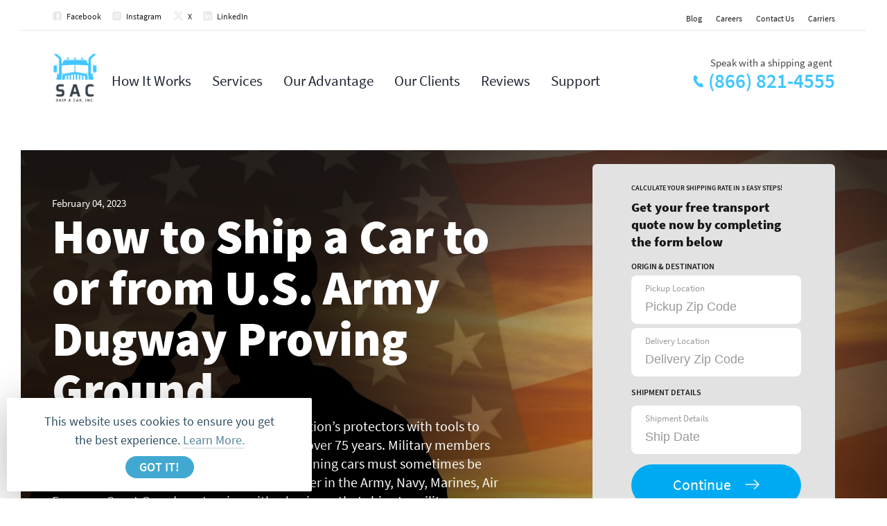

--- FILE ---
content_type: text/html; charset=UTF-8
request_url: https://www.shipacarinc.com/how-to-ship-a-car-to-or-from-u-s-army-dugway-proving-ground/
body_size: 15724
content:
<!DOCTYPE html><html class="no-js" lang="en-US"><head> <meta charset="UTF-8"> <meta name="viewport" content="width=device-width, initial-scale=1.0" > <link rel="profile" href="https://gmpg.org/xfn/11"> <meta name='robots' content='index, follow, max-image-preview:large, max-snippet:-1, max-video-preview:-1' /><link media="all" href="https://www.shipacarinc.com/wp-content/cache/autoptimize/css/autoptimize_39a2cf9b4665c06e36e87fc825505672.css" rel="stylesheet"><title>How to Ship a Car to or from U.S. Army Dugway Proving Ground - Ship A Car Inc</title><meta name="description" content="In this article, you&#039;ll find out all you need to know about shipping a car to/from U.S. Army Dugway Proving Ground." /><link rel="canonical" href="https://www.shipacarinc.com/how-to-ship-a-car-to-or-from-u-s-army-dugway-proving-ground/" /><meta property="og:locale" content="en_US" /><meta property="og:type" content="article" /><meta property="og:title" content="How to Ship a Car to or from U.S. Army Dugway Proving Ground - Ship A Car Inc" /><meta property="og:description" content="In this article, you&#039;ll find out all you need to know about shipping a car to/from U.S. Army Dugway Proving Ground." /><meta property="og:url" content="https://www.shipacarinc.com/how-to-ship-a-car-to-or-from-u-s-army-dugway-proving-ground/" /><meta property="og:site_name" content="Ship A Car Inc" /><meta property="article:publisher" content="https://www.facebook.com/shipacar" /><meta property="article:author" content="https://www.facebook.com/rada.koifman" /><meta property="article:published_time" content="2023-02-05T02:00:08+00:00" /><meta property="article:modified_time" content="2023-12-30T04:53:02+00:00" /><meta property="og:image" content="https://www.shipacarinc.com/wp-content/uploads/2023/02/iStock-1364912852.jpg" /><meta property="og:image:width" content="1254" /><meta property="og:image:height" content="836" /><meta property="og:image:type" content="image/jpeg" /><meta name="author" content="Rada K" /><meta name="twitter:card" content="summary_large_image" /><meta name="twitter:creator" content="@shipacarinc" /><meta name="twitter:site" content="@shipacarinc" /><meta name="twitter:label1" content="Written by" /><meta name="twitter:data1" content="Rada K" /><meta name="twitter:label2" content="Est. reading time" /><meta name="twitter:data2" content="6 minutes" /><script type="application/ld+json" class="yoast-schema-graph">{"@context":"https://schema.org","@graph":[{"@type":"Article","@id":"https://www.shipacarinc.com/how-to-ship-a-car-to-or-from-u-s-army-dugway-proving-ground/#article","isPartOf":{"@id":"https://www.shipacarinc.com/how-to-ship-a-car-to-or-from-u-s-army-dugway-proving-ground/"},"author":{"name":"Rada K","@id":"https://www.shipacarinc.com/#/schema/person/d181adffa6aefbfe0cf88f7debb3fca9"},"headline":"How to Ship a Car to or from U.S. Army Dugway Proving Ground","datePublished":"2023-02-05T02:00:08+00:00","dateModified":"2023-12-30T04:53:02+00:00","mainEntityOfPage":{"@id":"https://www.shipacarinc.com/how-to-ship-a-car-to-or-from-u-s-army-dugway-proving-ground/"},"wordCount":996,"publisher":{"@id":"https://www.shipacarinc.com/#organization"},"image":{"@id":"https://www.shipacarinc.com/how-to-ship-a-car-to-or-from-u-s-army-dugway-proving-ground/#primaryimage"},"thumbnailUrl":"https://www.shipacarinc.com/wp-content/uploads/2023/02/iStock-1364912852.jpg","articleSection":["Blog","Military"],"inLanguage":"en-US"},{"@type":"WebPage","@id":"https://www.shipacarinc.com/how-to-ship-a-car-to-or-from-u-s-army-dugway-proving-ground/","url":"https://www.shipacarinc.com/how-to-ship-a-car-to-or-from-u-s-army-dugway-proving-ground/","name":"How to Ship a Car to or from U.S. Army Dugway Proving Ground - Ship A Car Inc","isPartOf":{"@id":"https://www.shipacarinc.com/#website"},"primaryImageOfPage":{"@id":"https://www.shipacarinc.com/how-to-ship-a-car-to-or-from-u-s-army-dugway-proving-ground/#primaryimage"},"image":{"@id":"https://www.shipacarinc.com/how-to-ship-a-car-to-or-from-u-s-army-dugway-proving-ground/#primaryimage"},"thumbnailUrl":"https://www.shipacarinc.com/wp-content/uploads/2023/02/iStock-1364912852.jpg","datePublished":"2023-02-05T02:00:08+00:00","dateModified":"2023-12-30T04:53:02+00:00","description":"In this article, you'll find out all you need to know about shipping a car to/from U.S. Army Dugway Proving Ground.","breadcrumb":{"@id":"https://www.shipacarinc.com/how-to-ship-a-car-to-or-from-u-s-army-dugway-proving-ground/#breadcrumb"},"inLanguage":"en-US","potentialAction":[{"@type":"ReadAction","target":["https://www.shipacarinc.com/how-to-ship-a-car-to-or-from-u-s-army-dugway-proving-ground/"]}]},{"@type":"ImageObject","inLanguage":"en-US","@id":"https://www.shipacarinc.com/how-to-ship-a-car-to-or-from-u-s-army-dugway-proving-ground/#primaryimage","url":"https://www.shipacarinc.com/wp-content/uploads/2023/02/iStock-1364912852.jpg","contentUrl":"https://www.shipacarinc.com/wp-content/uploads/2023/02/iStock-1364912852.jpg","width":1254,"height":836},{"@type":"BreadcrumbList","@id":"https://www.shipacarinc.com/how-to-ship-a-car-to-or-from-u-s-army-dugway-proving-ground/#breadcrumb","itemListElement":[{"@type":"ListItem","position":1,"name":"Home","item":"https://www.shipacarinc.com/"},{"@type":"ListItem","position":2,"name":"How to Ship a Car to or from U.S. Army Dugway Proving Ground"}]},{"@type":"WebSite","@id":"https://www.shipacarinc.com/#website","url":"https://www.shipacarinc.com/","name":"Ship A Car, Inc.","description":"Ship A Car","publisher":{"@id":"https://www.shipacarinc.com/#organization"},"alternateName":"Ship A Car","potentialAction":[{"@type":"SearchAction","target":{"@type":"EntryPoint","urlTemplate":"https://www.shipacarinc.com/?s={search_term_string}"},"query-input":{"@type":"PropertyValueSpecification","valueRequired":true,"valueName":"search_term_string"}}],"inLanguage":"en-US"},{"@type":"Organization","@id":"https://www.shipacarinc.com/#organization","name":"Ship A Car, Inc.","alternateName":"Ship A Car","url":"https://www.shipacarinc.com/","logo":{"@type":"ImageObject","inLanguage":"en-US","@id":"https://www.shipacarinc.com/#/schema/logo/image/","url":"https://www.shipacarinc.com/wp-content/uploads/2023/06/SAC-Logo.png","contentUrl":"https://www.shipacarinc.com/wp-content/uploads/2023/06/SAC-Logo.png","width":325,"height":365,"caption":"Ship A Car, Inc."},"image":{"@id":"https://www.shipacarinc.com/#/schema/logo/image/"},"sameAs":["https://www.facebook.com/shipacar","https://x.com/shipacarinc","https://www.instagram.com/shipacarinc/","https://www.linkedin.com/company/ship-a-car-inc-"]},{"@type":"Person","@id":"https://www.shipacarinc.com/#/schema/person/d181adffa6aefbfe0cf88f7debb3fca9","name":"Rada K","image":{"@type":"ImageObject","inLanguage":"en-US","@id":"https://www.shipacarinc.com/#/schema/person/image/","url":"https://www.shipacarinc.com/wp-content/wphb-cache/gravatar/b1f/b1fb000693e2736858b17803652f5450x96.jpg","contentUrl":"https://www.shipacarinc.com/wp-content/wphb-cache/gravatar/b1f/b1fb000693e2736858b17803652f5450x96.jpg","caption":"Rada K"},"description":"Rada has more than 25 years of expertise in freight transportation, content production, and business management. She is a passionate writer who is based in South Florida. She manages the corporate blog and leads content production, providing views on a variety of subjects like technology, transportation, and current trends.","sameAs":["https://www.facebook.com/rada.koifman","https://www.linkedin.com/in/rada-koifman-42376a47"],"url":"https://www.shipacarinc.com/author/rada-k/"}]}</script><script type="e36d7fd1c10ceb4b06b3340c-text/javascript">document.documentElement.className = document.documentElement.className.replace( 'no-js', 'js' );</script> <link rel="preload" href="https://www.shipacarinc.com/wp-content/themes/twentytwenty/js/it-labs.js?1755252022" as="script"> <link rel="preload" href="/wp-content/themes/twentytwenty/fonts/source-sans-pro-v13-latin-900.woff2" as="font" type="font/woff2" crossorigin> <link rel="preload" href="/wp-content/themes/twentytwenty/fonts/source-sans-pro-v13-latin-600.woff2" as="font" type="font/woff2" crossorigin> <link rel="preload" href="/wp-content/themes/twentytwenty/fonts/source-sans-pro-v13-latin-700.woff2" as="font" type="font/woff2" crossorigin> <link rel="preload" href="/wp-content/themes/twentytwenty/fonts/source-sans-pro-v13-latin-regular.woff2" as="font" type="font/woff2" crossorigin> <link rel="preload" href="/wp-content/themes/twentytwenty/fonts/source-sans-pro-v13-latin-300.woff2" as="font" type="font/woff2" crossorigin> <link rel="icon" type="image/png" sizes="32x32" href="https://www.shipacarinc.com/wp-content/themes/twentytwenty/images/favicon-32x32.png"> <link rel="preconnect" href="https://fonts.googleapis.com" crossorigin> <link rel="preconnect" href="https://fonts.gstatic.com" crossorigin> </head><main><body class="wp-singular post-template-default single single-post postid-29207 single-format-standard wp-theme-twentytwenty singular enable-search-modal has-post-thumbnail has-single-pagination showing-comments show-avatars footer-top-visible" id="viewport-wrapper"> <header class="ae site-header category-1 "><div class="head-land-shadow"><div class="cont w-container top-header-links"><div class="w-row header-top-links"><div class="column-3 w-clearfix w-col w-col-6 w-col-small-6"><a title="shipacar" rel="nofollow" href="https://www.facebook.com/shipacar" target="_blank" class="h2-link h2-fb">Facebook</a><a title="shipacarinc" rel="nofollow" href="https://instagram.com/shipacarinc/" target="_blank" class="h2-link h2-ig">Instagram</a><a title="shipacarinc" rel="nofollow" href="https://twitter.com/shipacarinc" target="_blank" class="h2-link h2-tw ">X</a><a title="SHIP A CAR, INC." rel="nofollow" href="https://www.linkedin.com/company/ship-a-car-inc-" target="_blank" class="h2-link h2-link-last h2-lin">LinkedIn</a></div><div class="column w-col w-col-6 w-col-small-6"><div class="menu-top-header-container"><ul id="menu-top-header" class="menu"><li id="menu-item-83" class="menu-item menu-item-type-taxonomy menu-item-object-category current-post-ancestor current-menu-parent current-post-parent menu-item-83"><a href="https://www.shipacarinc.com/blog/">Blog</a></li><li id="menu-item-3023" class="menu-item menu-item-type-post_type menu-item-object-page menu-item-3023"><a href="https://www.shipacarinc.com/careers/">Careers</a></li><li id="menu-item-85" class="menu-item menu-item-type-post_type menu-item-object-page menu-item-85"><a href="https://www.shipacarinc.com/support/contact-us/">Contact Us</a></li><li id="menu-item-3387" class="menu-item menu-item-type-custom menu-item-object-custom menu-item-3387"><a href="https://www.shipacarinc.com/carriers/login">Carriers</a></li></ul></div></div></div></div><div role="presentation" aria-hidden="true" class="al cz am fq b2 ao b1 gx gy c6"></div><div role="presentation" aria-hidden="true" class="al cz dv bl bl-home b2 ao gz h0 h1 c6"></div><div role="presentation" aria-hidden="true" class="al cz dv bl bl-home b2 ao b1 h5 h6 c6"></div><div class="al am b0 b1 ao b2 b3 b4 b5 b6"></div><div class="cont w-container fixed-header"><nav class="w-row"><div class="no-pad w-clearfix w-col w-col-1 w-col-small-1 w-col-tiny-1 w-col-logo"><a href="https://www.shipacarinc.com/" title="Ship A Car Inc" class="header-icon head-logo"></a></div><div class="header-menu-column no-pad w-clearfix w-col w-col-11 w-col-small-11 w-col-tiny-11"><div class="header-navigation-wrapper"><nav class="primary-menu-wrapper" aria-label="Horizontal" role="navigation"><ul class="primary-menu reset-list-style"><li id="menu-item-131" class="menu-item menu-item-type-post_type menu-item-object-page menu-item-131"><a href="https://www.shipacarinc.com/how-it-works/">How It Works</a></li><li id="menu-item-138" class="menu-item menu-item-type-post_type menu-item-object-page menu-item-has-children menu-item-138"><a href="https://www.shipacarinc.com/services/">Services</a><span class="icon"></span><div class="dropdownRoot"><div class="dropdownBackground" > <div class="alternateBackground" ></div> </div><div class="dropdownArrow"></div><ul class="sub-menu"><li id="menu-item-139" class="menu-item menu-item-type-post_type menu-item-object-page menu-item-has-children menu-item-139"><a href="https://www.shipacarinc.com/services/individual/">Individual</a><span class="icon"></span><div class="dropdownRoot"><div class="dropdownBackground" > <div class="alternateBackground" ></div> </div><div class="dropdownArrow"></div><ul class="sub-menu"><li id="menu-item-142" class="menu-item menu-item-type-post_type menu-item-object-page menu-item-142"><a href="https://www.shipacarinc.com/services/individual/open-carrier/">Open Carrier</a></li><li id="menu-item-143" class="menu-item menu-item-type-post_type menu-item-object-page menu-item-143"><a href="https://www.shipacarinc.com/services/individual/enclosed-carrier/">Enclosed Carrier</a></li><li id="menu-item-144" class="menu-item menu-item-type-post_type menu-item-object-page menu-item-144"><a href="https://www.shipacarinc.com/services/individual/classic-car-shipping/">Classic Car Shipping</a></li><li id="menu-item-145" class="menu-item menu-item-type-post_type menu-item-object-page menu-item-145"><a href="https://www.shipacarinc.com/services/individual/collector-car-shipping/">Collector Car Shipping</a></li><li id="menu-item-146" class="menu-item menu-item-type-post_type menu-item-object-page menu-item-146"><a href="https://www.shipacarinc.com/services/individual/exotic-automobile-shipping/">Exotic Automobile Shipping</a></li><li id="menu-item-148" class="menu-item menu-item-type-post_type menu-item-object-page menu-item-148"><a href="https://www.shipacarinc.com/services/individual/cross-country/" title="Cross Country Vehicle Shipping">Cross Country Car Shipping</a></li><li id="menu-item-150" class="menu-item menu-item-type-post_type menu-item-object-page menu-item-150"><a href="https://www.shipacarinc.com/services/individual/seasonal-relocation-snowbirds/">Seasonal Relocation – Snowbirds</a></li><li id="menu-item-149" class="menu-item menu-item-type-post_type menu-item-object-page menu-item-149"><a href="https://www.shipacarinc.com/services/individual/military-shipping/">Military Car Shipping</a></li><li id="menu-item-147" class="menu-item menu-item-type-post_type menu-item-object-page menu-item-147"><a href="https://www.shipacarinc.com/services/individual/college-transport/">Student Car Shipping</a></li><li id="menu-item-162" class="menu-item menu-item-type-post_type menu-item-object-page menu-item-162"><a href="https://www.shipacarinc.com/services/individual/motorcycle-shipping/">Motorcycle Shipping</a></li><li id="menu-item-155" class="menu-item menu-item-type-post_type menu-item-object-page menu-item-155"><a href="https://www.shipacarinc.com/services/individual/alaska/" title="Alaska Car Shipping">Alaska Auto Transport</a></li><li id="menu-item-156" class="menu-item menu-item-type-post_type menu-item-object-page menu-item-156"><a href="https://www.shipacarinc.com/services/individual/atv-utv-shipping/">ATV / UTV Shipping</a></li><li id="menu-item-160" class="menu-item menu-item-type-post_type menu-item-object-page menu-item-160"><a href="https://www.shipacarinc.com/services/individual/golf-cart-shipping/">Golf Cart Shipping</a></li><li id="menu-item-161" class="menu-item menu-item-type-post_type menu-item-object-page menu-item-161"><a href="https://www.shipacarinc.com/services/individual/hawaii/" title="Hawaii Car Shipping">Hawaii Auto Transport</a></li><li id="menu-item-20781" class="menu-item menu-item-type-post_type menu-item-object-page menu-item-20781"><a href="https://www.shipacarinc.com/services/individual/travel-healthcare/">Travel Healthcare</a></li><li id="menu-item-39578" class="menu-item menu-item-type-post_type menu-item-object-page menu-item-39578"><a href="https://www.shipacarinc.com/services/individual/electric-vehicle-shipping/">Electric Vehicle Shipping</a></li></ul></div></li><li id="menu-item-140" class="menu-item menu-item-type-post_type menu-item-object-page menu-item-has-children menu-item-140"><a href="https://www.shipacarinc.com/services/business/">Business</a><span class="icon"></span><div class="dropdownRoot"><div class="dropdownBackground" > <div class="alternateBackground" ></div> </div><div class="dropdownArrow"></div><ul class="sub-menu"><li id="menu-item-153" class="menu-item menu-item-type-post_type menu-item-object-page menu-item-153"><a href="https://www.shipacarinc.com/services/business/dealer-relocation/">Dealer Relocation</a></li><li id="menu-item-151" class="menu-item menu-item-type-post_type menu-item-object-page menu-item-151"><a href="https://www.shipacarinc.com/services/business/auction-ebay-salvage-cars/">Auction, Ebay &#038; Salvage Cars</a></li><li id="menu-item-154" class="menu-item menu-item-type-post_type menu-item-object-page menu-item-154"><a href="https://www.shipacarinc.com/services/business/fleet-management/">Fleet Management</a></li><li id="menu-item-152" class="menu-item menu-item-type-post_type menu-item-object-page menu-item-152"><a href="https://www.shipacarinc.com/services/business/corporate-relocation/">Corporate Relocation</a></li></ul></div></li><li id="menu-item-141" class="menu-item menu-item-type-post_type menu-item-object-page menu-item-has-children menu-item-141"><a href="https://www.shipacarinc.com/services/specialized/">Specialized</a><span class="icon"></span><div class="dropdownRoot"><div class="dropdownBackground" > <div class="alternateBackground" ></div> </div><div class="dropdownArrow"></div><ul class="sub-menu"><li id="menu-item-163" class="menu-item menu-item-type-post_type menu-item-object-page menu-item-163"><a href="https://www.shipacarinc.com/services/specialized/oversized-heavy-equipment/">Oversized &#038; Heavy Equipment</a></li><li id="menu-item-159" class="menu-item menu-item-type-post_type menu-item-object-page menu-item-159"><a href="https://www.shipacarinc.com/services/specialized/equipment-shipping/">Equipment Shipping</a></li><li id="menu-item-158" class="menu-item menu-item-type-post_type menu-item-object-page menu-item-158"><a href="https://www.shipacarinc.com/services/specialized/campers-mobile-homes-rvs/">Campers, Mobile Homes &#038; RVs</a></li><li id="menu-item-157" class="menu-item menu-item-type-post_type menu-item-object-page menu-item-157"><a href="https://www.shipacarinc.com/services/specialized/boat-yacht-shipping/">Boat &#038; Yacht Shipping</a></li><li id="menu-item-3592" class="menu-item menu-item-type-post_type menu-item-object-page menu-item-3592"><a href="https://www.shipacarinc.com/services/specialized/power-only/">Power Only Shipping</a></li><li id="menu-item-3623" class="menu-item menu-item-type-post_type menu-item-object-page menu-item-3623"><a href="https://www.shipacarinc.com/services/specialized/food-truck-shipping/">Food Truck Shipping</a></li><li id="menu-item-3621" class="menu-item menu-item-type-post_type menu-item-object-page menu-item-3621"><a href="https://www.shipacarinc.com/services/specialized/trailer-shipping/">Trailer Shipping</a></li><li id="menu-item-3622" class="menu-item menu-item-type-post_type menu-item-object-page menu-item-3622"><a href="https://www.shipacarinc.com/services/specialized/tractor-shipping/">Tractor Shipping</a></li><li id="menu-item-3818" class="menu-item menu-item-type-post_type menu-item-object-page menu-item-3818"><a href="https://www.shipacarinc.com/services/specialized/asset-recovery-transport/">Auto &#038; Asset Recovery Transport</a></li><li id="menu-item-3819" class="menu-item menu-item-type-post_type menu-item-object-page menu-item-3819"><a href="https://www.shipacarinc.com/services/specialized/intermodal-container-shipping/">Intermodal Container Shipping</a></li><li id="menu-item-3820" class="menu-item menu-item-type-post_type menu-item-object-page menu-item-3820"><a href="https://www.shipacarinc.com/services/specialized/convention-and-trade-show-shipments/">Convention and Trade Show Shipping</a></li><li id="menu-item-14000" class="menu-item menu-item-type-post_type menu-item-object-page menu-item-14000"><a href="https://www.shipacarinc.com/services/specialized/horse-trailer-shipping/">Horse Trailer Shipping</a></li><li id="menu-item-15926" class="menu-item menu-item-type-post_type menu-item-object-page menu-item-15926"><a href="https://www.shipacarinc.com/services/specialized/snow-removal-equipment-shipping/">Snow Removal Equipment Shipping</a></li><li id="menu-item-15948" class="menu-item menu-item-type-post_type menu-item-object-page menu-item-15948"><a href="https://www.shipacarinc.com/services/specialized/school-bus-shipping-service/">School Bus Shipping</a></li><li id="menu-item-15970" class="menu-item menu-item-type-post_type menu-item-object-page menu-item-15970"><a href="https://www.shipacarinc.com/services/specialized/cargo-van-shipping-service/">Cargo Van Shipping</a></li><li id="menu-item-16026" class="menu-item menu-item-type-post_type menu-item-object-page menu-item-16026"><a href="https://www.shipacarinc.com/services/specialized/pipes-pilings-or-logs-shipping/">Pipes, Pilings, or Logs Shipping</a></li></ul></div></li></ul></div></li><li id="menu-item-132" class="menu-item menu-item-type-post_type menu-item-object-page menu-item-132"><a href="https://www.shipacarinc.com/our-advantage/">Our Advantage</a></li><li id="menu-item-133" class="menu-item menu-item-type-post_type menu-item-object-page menu-item-133"><a href="https://www.shipacarinc.com/our-clients/">Our Clients</a></li><li id="menu-item-136" class="menu-item menu-item-type-post_type menu-item-object-page menu-item-136"><a href="https://www.shipacarinc.com/our-clients/reviews/">Reviews</a></li><li id="menu-item-126" class="menu-item menu-item-type-post_type menu-item-object-page menu-item-has-children menu-item-126"><a href="https://www.shipacarinc.com/support/">Support</a><span class="icon"></span><div class="dropdownRoot"><div class="dropdownBackground" > <div class="alternateBackground" ></div> </div><div class="dropdownArrow"></div><ul class="sub-menu"><li id="menu-item-127" class="menu-item menu-item-type-post_type menu-item-object-page menu-item-127"><a href="https://www.shipacarinc.com/support/shipping-checklist/">Shipping Checklist</a></li><li id="menu-item-128" class="menu-item menu-item-type-post_type menu-item-object-page menu-item-128"><a href="https://www.shipacarinc.com/support/othex-protection/">Othex Protection</a></li><li id="menu-item-130" class="menu-item menu-item-type-post_type menu-item-object-page menu-item-130"><a href="https://www.shipacarinc.com/support/contact-us/">Contact Us</a></li></ul></div></li></ul></nav></div><a class="homeform-button hb-header">Get an Instant Quote</a><div class="phone-div-header w-clearfix"><div class="header-pre-phone-title">Speak with a shipping agent</div><a onclick="if (!window.__cfRLUnblockHandlers) return false; return gtag_report_conversion('tel:(866) 821-4555');" href="tel:(866) 821-4555" class="phone-header" data-cf-modified-e36d7fd1c10ceb4b06b3340c-="">(866) 821-4555</a><div class="header-icon header-phone"></div></div></div></nav></div> </div></header><script type="application/ld+json">{"@context": "http://schema.org","@type": "Article","url": "https://www.shipacarinc.com","potentialAction": {"@type": "SearchAction","target": "https://shipacarinc.com/?s={search_term_string}","query-input": "required name=search_term_string"
},"author": {"@type": "Person","name": "Rada","jobTitle": "— President at Ship A Car, Inc.","url":"https://shipacarinc.com/author/rada.k/","sameAs": ["https://www.linkedin.com/in/rada-koifman-42376a47","https://www.facebook.com/rada.koifman",""]
}}</script><div class="header-landing blog-header-landing" data-post-id="29207"> <noscript><img loading="lazy" src="https://www.shipacarinc.com/wp-content/uploads/2023/02/iStock-1364912852.jpg?2023" alt="How to Ship a Car to or from U.S. Army Dugway Proving Ground"></noscript><img class="lazyload" loading="lazy" src='data:image/svg+xml,%3Csvg%20xmlns=%22http://www.w3.org/2000/svg%22%20viewBox=%220%200%20210%20140%22%3E%3C/svg%3E' data-src="https://www.shipacarinc.com/wp-content/uploads/2023/02/iStock-1364912852.jpg?2023" alt="How to Ship a Car to or from U.S. Army Dugway Proving Ground"> <div class="header-landing-shadow "> <div class="cont w-container"> <div class="w-row d-flex align-items-end"> <div class="no-pad w-col w-col-7"> <div class="small-date-post">February 04, 2023</div> <h1 class="header-h1 post-page-h1">How to Ship a Car to or from U.S. Army Dugway Proving Ground</h1> <div class="header-subtext content-page-subheader"><p>Dugway Proving Ground has provided the nation&#8217;s protectors with tools to counter persistent and changing threats for over 75 years. Military members are frequently sent to and from Dugway, meaning cars must sometimes be shipped to or from the U.S. Army site. Whether in the Army, Navy, Marines, Air Force, or Coast Guard, partnering with a business that ships to military facilities will typically put you in better hands.</p></div> <div class="after-h1-home after-2"> <div class="orange-line orange-2"></div> </div> </div> <div class="no-pad w-clearfix w-col w-col-5 "> <div class="right-main-form"> <div class="form-block w-form"><form id="right-short-form" autocomplete="off" name="long-form" action="/auto-transport-calculator/" class="w-clearfix"><h5 class="header-h5-form">Calculate your shipping rate in 3 easy steps!</h5><h4 class="harder-h4-form">Get your free transport quote now by completing the form below</h4><h6 class="first-field">Origin & Destination</h6><div class="homeform-field-block w-clearfix"><label for="from" class="field-label">Pickup Location</label><div class="header-icon formfield-toparrow"></div><input type="text" class="homeform-field w-input" maxlength="256" readonly onfocus="if (!window.__cfRLUnblockHandlers) return false; this.removeAttribute('readonly');" name="from" placeholder="Pickup Zip Code" id="from" required="required" data-cf-modified-e36d7fd1c10ceb4b06b3340c-=""><div class="alert alert-error alert-from" style="display: none;"> Pickup Zip Code is required </div></div><div class="homeform-field-block homeform-rightfield w-clearfix"><label for="to" class="field-label">Delivery Location</label><div class="header-icon formfield-toparrow bottomarrow"></div><input type="text" class="homeform-field w-input" maxlength="256" readonly onfocus="if (!window.__cfRLUnblockHandlers) return false; this.removeAttribute('readonly');" name="to" placeholder="Delivery Zip Code" id="to" required="required" data-cf-modified-e36d7fd1c10ceb4b06b3340c-=""><div class="alert alert-error alert-to" style="display: none;" data-error=" Delivery Zip Code is required" data-same=" Delivery Zip Code can't be the same as Origin City/Zip"> Delivery Zip Code is required </div></div><h6>Shipment Details</h6><div class="homeform-field-block homeform-rightfield w-clearfix" ><label for="ship_date" class="field-label">Shipment Details</label><div class="header-icon formfield-toparrow formfield-date"></div><input type="text" class="homeform-field w-input pickadate" maxlength="256" autocomplete="false" name="ship_date" placeholder="Ship Date" id="ship_date" > <div class="alert alert-error alert-ship_date" style="display: none;"> Ship Date is required </div></div><a class="homeform-button short-form-button">Continue</a><small>We respect your privacy and do not distribute any personal information</small><input type="hidden" name="comment_from_shipper" id="comment_from_shipper" value="Page: How to Ship a Car to or from U.S. Army Dugway Proving Ground" /></form></div><script src="https://www.shipacarinc.com/wp-content/themes/twentytwenty/js/it-right-short-form.js?1755790928" type="e36d7fd1c10ceb4b06b3340c-text/javascript"></script> </div> </div> </div> </div> </div></div><div class=""><article class="post-29207 post type-post status-publish format-standard has-post-thumbnail hentry category-blog category-military" id="post-29207"><div class="ja"><div class="cont-2 w-container"> <div class="post-content mb-4 pb-4"><div class="h2 p1"><span class="s1">Vehicle Shipping Guide for U.S. Army Dugway Proving Ground</span></div><p class="p3">Dugway Proving Ground has provided the nation&#8217;s protectors with tools to counter persistent and changing threats for over 75 years. Nearly all of the chemical and biological defense capabilities of the Department of Defense are tested and evaluated at Dugway Proving Ground. Various cutting-edge laboratories, unusual test chambers, and sizable field test grids spread throughout its almost 800,000 acres.</p><p class="p3">Along with supporting crucial U.S. Army and DoD initiatives for chem/bio defense research and evaluation, Dugway also aids in developing, testing, and integrating unmanned aircraft systems and military and first responder training. Because of what they do, military members are frequently sent to and from Dugway, which means sometimes cars must be shipped to or from U.S. Army Dugway Proving Ground.</p><p><img fetchpriority="high" decoding="async" class="alignnone wp-image-42438 size-full" src="https://www.shipacarinc.com/wp-content/uploads/2023/02/iStock-1409075598.jpg" alt="Vehicle Shipping Guide for U.S. Army Dugway Proving Ground" width="1254" height="836" srcset="https://www.shipacarinc.com/wp-content/uploads/2023/02/iStock-1409075598.jpg 1254w, https://www.shipacarinc.com/wp-content/uploads/2023/02/iStock-1409075598-300x200.jpg 300w, https://www.shipacarinc.com/wp-content/uploads/2023/02/iStock-1409075598-1024x683.jpg 1024w, https://www.shipacarinc.com/wp-content/uploads/2023/02/iStock-1409075598-768x512.jpg 768w, https://www.shipacarinc.com/wp-content/uploads/2023/02/iStock-1409075598-1200x800.jpg 1200w" sizes="(max-width: 1254px) 100vw, 1254px" /></p><div class="h2 p4">Cost of Shipping to or from Dugway Proving Ground</div><p class="p3">The distance the automobile must travel is the most crucial elements impacting the price of transporting a car to or from Dugway Proving Ground, which is located in Tooele County, UT. The cost of shipping the automobile will increase with the distance. The automobile&#8217;s size, weight, and specific shipping needs are other variables that may impact shipping prices.</p><p class="p3">Using a reliable online shipping calculator, you can get a ballpark figure for how much it will cost to ship your automobile to or from Tooele County. Remember that the actual shipping circumstances may result in a final cost that is either greater or lower than the estimate.</p><div class="h2 p4">Things to Do When Shipping a Car from Dugway Proving Ground</div><p class="p3">There are a few considerations when moving an automobile from Dugway Proving Ground to another state. First, ensure the vehicle is safe to drive and in good condition. Additionally, you need to prepare all the required documents, such as a bill of sale and registration. Finally, it&#8217;s critical to properly plan your route and give enough time for rest stops and emergencies. Alternatively, you may work with a trustworthy auto transport business like Ship A Car, Inc. We&#8217;ll handle everything, simplifying the procedure for you.</p><p><noscript><img decoding="async" class="alignnone wp-image-42439 size-full" src="https://www.shipacarinc.com/wp-content/uploads/2023/02/iStock-1128018249-1.jpg" alt="Things to Do When Shipping a Car from Dugway Proving Ground" width="1253" height="836" srcset="https://www.shipacarinc.com/wp-content/uploads/2023/02/iStock-1128018249-1.jpg 1253w, https://www.shipacarinc.com/wp-content/uploads/2023/02/iStock-1128018249-1-300x200.jpg 300w, https://www.shipacarinc.com/wp-content/uploads/2023/02/iStock-1128018249-1-1024x683.jpg 1024w, https://www.shipacarinc.com/wp-content/uploads/2023/02/iStock-1128018249-1-768x512.jpg 768w, https://www.shipacarinc.com/wp-content/uploads/2023/02/iStock-1128018249-1-1200x801.jpg 1200w" sizes="(max-width: 1253px) 100vw, 1253px" /></noscript><img decoding="async" class="lazyload alignnone wp-image-42439 size-full" src='data:image/svg+xml,%3Csvg%20xmlns=%22http://www.w3.org/2000/svg%22%20viewBox=%220%200%201253%20836%22%3E%3C/svg%3E' data-src="https://www.shipacarinc.com/wp-content/uploads/2023/02/iStock-1128018249-1.jpg" alt="Things to Do When Shipping a Car from Dugway Proving Ground" width="1253" height="836" data-srcset="https://www.shipacarinc.com/wp-content/uploads/2023/02/iStock-1128018249-1.jpg 1253w, https://www.shipacarinc.com/wp-content/uploads/2023/02/iStock-1128018249-1-300x200.jpg 300w, https://www.shipacarinc.com/wp-content/uploads/2023/02/iStock-1128018249-1-1024x683.jpg 1024w, https://www.shipacarinc.com/wp-content/uploads/2023/02/iStock-1128018249-1-768x512.jpg 768w, https://www.shipacarinc.com/wp-content/uploads/2023/02/iStock-1128018249-1-1200x801.jpg 1200w" data-sizes="(max-width: 1253px) 100vw, 1253px" /></p><div class="h2 p4">Make Sure You Have Your Orders in Hand</div><p class="p3">Before making decisions about sending an automobile, you must get your orders sending you to or from Dugway Proving Ground. What benefits you are eligible for and when you must begin will depend on your active-duty orders.</p><p class="p3">And while we believe this post will be helpful, we advise scheduling frequent early meetings with your TO counselors. They are the ones who are knowledgeable about the specifics of your gaining and losing installations. For instance, your car could not arrive in time for you to report to your PDS if there is a backlog at your new base. In such an instance, the TO might be able to assist you in obtaining government grants that are otherwise unavailable for intrastate migrations.</p><div class="h2 p4">What You Need When Shipping a Car to or From Dugway Proving Ground</div><p class="p3">If you serve in the armed forces, you can either have the government handle your car shipping affairs or book your military car shipping services through a company with exclusive discounts. You should have all details of your next military assignment together before booking a transport, including the location, date, and time frame of your shipment. Make sure to also have the following:</p><ol class="ol1"><li class="li3">Vehicle details (year, make, model, and identification number)</li><li class="li3">Car insurance policy details</li><li class="li3">Photo identification (driver’s license or passport)</li><li class="li3">Proof of vehicle operability</li><li class="li3">Proof of vehicle ownership (vehicle registration or legal title)</li><li class="li3">PCS order documentation</li></ol><p><noscript><img decoding="async" class="alignnone wp-image-42440 size-full" src="https://www.shipacarinc.com/wp-content/uploads/2023/02/iStock-465393157.jpg" alt="Find Out if You Qualify for POV Entitlements" width="1254" height="836" srcset="https://www.shipacarinc.com/wp-content/uploads/2023/02/iStock-465393157.jpg 1254w, https://www.shipacarinc.com/wp-content/uploads/2023/02/iStock-465393157-300x200.jpg 300w, https://www.shipacarinc.com/wp-content/uploads/2023/02/iStock-465393157-1024x683.jpg 1024w, https://www.shipacarinc.com/wp-content/uploads/2023/02/iStock-465393157-768x512.jpg 768w, https://www.shipacarinc.com/wp-content/uploads/2023/02/iStock-465393157-1200x800.jpg 1200w" sizes="(max-width: 1254px) 100vw, 1254px" /></noscript><img decoding="async" class="lazyload alignnone wp-image-42440 size-full" src='data:image/svg+xml,%3Csvg%20xmlns=%22http://www.w3.org/2000/svg%22%20viewBox=%220%200%201254%20836%22%3E%3C/svg%3E' data-src="https://www.shipacarinc.com/wp-content/uploads/2023/02/iStock-465393157.jpg" alt="Find Out if You Qualify for POV Entitlements" width="1254" height="836" data-srcset="https://www.shipacarinc.com/wp-content/uploads/2023/02/iStock-465393157.jpg 1254w, https://www.shipacarinc.com/wp-content/uploads/2023/02/iStock-465393157-300x200.jpg 300w, https://www.shipacarinc.com/wp-content/uploads/2023/02/iStock-465393157-1024x683.jpg 1024w, https://www.shipacarinc.com/wp-content/uploads/2023/02/iStock-465393157-768x512.jpg 768w, https://www.shipacarinc.com/wp-content/uploads/2023/02/iStock-465393157-1200x800.jpg 1200w" data-sizes="(max-width: 1254px) 100vw, 1254px" /></p><div class="h2 p4">Find Out if You Qualify for POV Entitlements</div><p class="p3">Utilize every dime that the federal government will provide to your PCS. Military personnel may often transport one POV OCONUS at the government&#8217;s cost, but to be eligible for CONUS-CONUS financing, you must have a second vehicle. What you should know about the CONUS-CONUS POV privilege is as follows:</p><ol class="ol1"><li class="li3">This only applies to HHG moves</li><li class="li3">Requires two cars</li><li class="li3">You must be married and must be traveling together</li><li class="li3">Only applies to dependents who are moving with you</li><li class="li3">No flying is allowed</li></ol><div class="h2 p4">How Long Does Shipping Take?</div><p class="p3">Depending on your origin and destination, the automobile shipping process might take anywhere from one to ten days. If you need to send your vehicle across the nation, you should reserve early because coast-to-coast military auto-shipping transit times are lengthier.</p><div class="h2 p4">Always Choose the Right Car Shipping Company</div><p class="p3">Making sure you&#8217;re working with the correct firm is one aspect of moving a car or truck to a military post that is not frequently highlighted. It is undoubtedly beneficial if you engage with a firm that has expertise in shipping on behalf of military personnel, even if the auto shipping market is sizable and serves individuals from various walks of life.</p><p class="p3">Whether in the Army, Navy, Marines, Air Force, or Coast Guard, partnering with a business that frequently cooperates with the military and ships to military facilities will typically put you in better hands. You can tell if a business has expertise in exporting automobiles for service members by looking for a few specific factors.</p><p><noscript><img decoding="async" class="alignnone wp-image-42441 size-full" src="https://www.shipacarinc.com/wp-content/uploads/2023/02/iStock-155439935.jpg" alt="Contact SAC" width="1254" height="836" srcset="https://www.shipacarinc.com/wp-content/uploads/2023/02/iStock-155439935.jpg 1254w, https://www.shipacarinc.com/wp-content/uploads/2023/02/iStock-155439935-300x200.jpg 300w, https://www.shipacarinc.com/wp-content/uploads/2023/02/iStock-155439935-1024x683.jpg 1024w, https://www.shipacarinc.com/wp-content/uploads/2023/02/iStock-155439935-768x512.jpg 768w, https://www.shipacarinc.com/wp-content/uploads/2023/02/iStock-155439935-1200x800.jpg 1200w" sizes="(max-width: 1254px) 100vw, 1254px" /></noscript><img decoding="async" class="lazyload alignnone wp-image-42441 size-full" src='data:image/svg+xml,%3Csvg%20xmlns=%22http://www.w3.org/2000/svg%22%20viewBox=%220%200%201254%20836%22%3E%3C/svg%3E' data-src="https://www.shipacarinc.com/wp-content/uploads/2023/02/iStock-155439935.jpg" alt="Contact SAC" width="1254" height="836" data-srcset="https://www.shipacarinc.com/wp-content/uploads/2023/02/iStock-155439935.jpg 1254w, https://www.shipacarinc.com/wp-content/uploads/2023/02/iStock-155439935-300x200.jpg 300w, https://www.shipacarinc.com/wp-content/uploads/2023/02/iStock-155439935-1024x683.jpg 1024w, https://www.shipacarinc.com/wp-content/uploads/2023/02/iStock-155439935-768x512.jpg 768w, https://www.shipacarinc.com/wp-content/uploads/2023/02/iStock-155439935-1200x800.jpg 1200w" data-sizes="(max-width: 1254px) 100vw, 1254px" /></p><p class="p3">A smart place to start is to visit a company website. Does it provide any information on exporting military vehicles or provide any resources for anyone wishing to ship to a military base? If the response is &#8220;no,&#8221; you may assume they don&#8217;t do it frequently.</p><p class="p3">If a business has the details given and it seems like they ship to military bases, give them a call and ask them some questions. Find out how frequently they send POVs to military outposts and which ones they&#8217;ve recently sent to. You should go on to the next firm if they cannot authoritatively respond to your fundamental queries.</p><p class="p3"><a href="https://www.shipacarinc.com/">Ship A Car, Inc.</a> is here to transport all your vehicles to and from any base in the United States.<span class="Apple-converted-space">  </span>Give us a call anytime at <a href="tel:(866) 821-4555" onclick="if (!window.__cfRLUnblockHandlers) return false; return gtag_report_conversion('tel:(866) 821-4555');" data-cf-modified-e36d7fd1c10ceb4b06b3340c-="">(866) 821-4555</a> to schedule your car shipping.</p></div> <div class="about-the-author about-the-author mt-4 pt-4 mb-4 pb-4"> <div class="about-top "> <div class="blog-image-wrapper margin-right__15 display-flex-horizontal"> <div class="avatar" > <noscript><img data-del="avatar" src="/wp-content/uploads/2024/03/RadaK.jpeg" class="avatar pp-user-avatar avatar-96wp-user-avatar wp-user-avatar-96 photo lazyloaded" height="96" width="96"></noscript><img data-del="avatar" src='data:image/svg+xml,%3Csvg%20xmlns=%22http://www.w3.org/2000/svg%22%20viewBox=%220%200%2096%2096%22%3E%3C/svg%3E' data-src="/wp-content/uploads/2024/03/RadaK.jpeg" class="lazyload avatar pp-user-avatar avatar-96wp-user-avatar wp-user-avatar-96 photo lazyloaded" height="96" width="96"> </div> <div> <div class="blog-writer_name">Written by <a target="_blank" href="/author/rada.k/">Rada</a></div> <div class="blog-date">— President at Ship A Car, Inc.</div> </div> <div class="social-icons-author"> <a href="https://www.linkedin.com/in/rada-koifman-42376a47" class="w-inline-block" rel="noopener noreferrer nofollow" target="_blank"><noscript><img src="https://www.shipacarinc.com/wp-content/themes/twentytwenty/images/linkedin.svg" loading="lazy" alt="LinkedIn" class="icon-author"></noscript><img src='data:image/svg+xml,%3Csvg%20xmlns=%22http://www.w3.org/2000/svg%22%20viewBox=%220%200%20210%20140%22%3E%3C/svg%3E' data-src="https://www.shipacarinc.com/wp-content/themes/twentytwenty/images/linkedin.svg" loading="lazy" alt="LinkedIn" class="lazyload icon-author"></a> <a href="https://www.facebook.com/rada.koifman" class="w-inline-block" rel="noopener noreferrer nofollow" target="_blank"><noscript><img src="https://www.shipacarinc.com/wp-content/themes/twentytwenty/images/facebook.svg" loading="lazy" alt="Facebook" class="icon-author"></noscript><img src='data:image/svg+xml,%3Csvg%20xmlns=%22http://www.w3.org/2000/svg%22%20viewBox=%220%200%20210%20140%22%3E%3C/svg%3E' data-src="https://www.shipacarinc.com/wp-content/themes/twentytwenty/images/facebook.svg" loading="lazy" alt="Facebook" class="lazyload icon-author"></a> </div> </div> </div> <p class="paragraph03 black mt-1">Rada has more than 25 years of expertise in freight transportation, content production, and business management. She is a passionate writer who is based in South Florida. She manages the corporate blog and leads content production, providing views on a variety of subjects like technology, transportation, and current trends.</p> </div><div class="ja bottomForm "> <div class="lazyload ja-second-form ja-second-form-inner" data-bg="https://www.shipacarinc.com/wp-content/uploads/2023/02/iStock-1364912852.jpg" style="background-image: url(data:image/svg+xml,%3Csvg%20xmlns=%22http://www.w3.org/2000/svg%22%20viewBox=%220%200%20500%20300%22%3E%3C/svg%3E);"> <div class="head-land-shadow"> <div class="cont-2 w-container"> <div class="second-form"> <h5 class="header-h5-form">CALCULATE YOUR SHIPPING RATE IN 3 EASY STEPS!</h5> <h4 class="harder-h4-form h4-second-form">Ready to transport your vehicle with SAC?</h4> <h4 class="h4-call-centr">Our transport representatives are available by calling <a onclick="if (!window.__cfRLUnblockHandlers) return false; return gtag_report_conversion('tel:(866) 821-4555');" href="tel:(866) 821-4555" data-cf-modified-e36d7fd1c10ceb4b06b3340c-="">(866) 821-4555</a> to answer all your questions.</h4> <div class="w-form"> <form autocomplete="off" id="short-form" name="short-form" action="/auto-transport-calculator/" class="w-clearfix"> <input type="text" style="display:none" /> <div class="homeform-field-block first-field ff-2 w-clearfix"> <label for="name-3" class="field-label">Pickup Location</label> <div class="header-icon formfield-toparrow"></div> <input type="text" class="homeform-field hmm-2 w-input" maxlength="256" readonly onfocus="if (!window.__cfRLUnblockHandlers) return false; this.removeAttribute('readonly');" name="from" placeholder="Pickup Zip Code" id="from" required="required" data-cf-modified-e36d7fd1c10ceb4b06b3340c-=""> <div class="alert alert-error alert-from" style="display: none;"> Pickup Zip Code is required </div> </div> <div class="homeform-field-block homeform-rightfield ff-2 w-clearfix"> <label for="name-4" class="field-label">Delivery Location</label> <div class="header-icon formfield-toparrow bottomarrow"></div> <input type="text" class="homeform-field hmm-2 w-input" maxlength="256" readonly onfocus="if (!window.__cfRLUnblockHandlers) return false; this.removeAttribute('readonly');" name="to" placeholder="Delivery Zip Code" id="to" required="required" data-cf-modified-e36d7fd1c10ceb4b06b3340c-=""> <div class="alert alert-error alert-to" style="display: none;" data-error=" Delivery Zip Code is required" data-same="This ZIP should be different"> Delivery Zip Code is required </div> </div> <div class="homeform-field-block homeform-rightfield ff-2 w-clearfix"> <label for="name-4" class="field-label">Shipment Details</label> <div class="header-icon formfield-toparrow formfield-date"></div> <input type="text" class="homeform-field hmm-2 w-input pickadate-short" maxlength="256" autocomplete="false" name="ship_date" placeholder="Ship Date" id="ship_date" required="required"> <div class="alert alert-error alert-ship_date" style="display: none;"> Ship Date is required </div> </div> <input type="hidden" name="comment_from_shipper" class="comment_from_shipper" value="Blog Post: How to Ship a Car to or from U.S. Army Dugway Proving Ground" /> <a class="homeform-button hb-2 short-form-button">Continue</a> </form> </div> </div> </div> </div> </div></div></div></div> <section class="section wf-section mb-4 pb-2"> <div class="container-tags container-features"> <div class="heading__wrapper is--feature-header"> <h2 class="heading-6">You may also like</h2> </div> <div id="list-continer" class="w-dyn-list"> <div role="list" class="related-post_grid w-dyn-items"> <div role="listitem" class="w-dyn-item"> <a href="https://www.shipacarinc.com/military-moving-tips-for-the-first-timer/" class="w-inline-block"> <div class="related-post_content-wrapper"> <div class="blog-image-wrapper"><noscript><img src="https://www.shipacarinc.com/wp-content/uploads/2018/10/Untitled-design-4.jpg" loading="lazy" alt="" sizes="100vw" class="related-post_image"></noscript><img src='data:image/svg+xml,%3Csvg%20xmlns=%22http://www.w3.org/2000/svg%22%20viewBox=%220%200%20210%20140%22%3E%3C/svg%3E' data-src="https://www.shipacarinc.com/wp-content/uploads/2018/10/Untitled-design-4.jpg" loading="lazy" alt="" data-sizes="100vw" class="lazyload related-post_image"></div> <div class="related-blog_tags"> <div class="blog-post_tag">Military</div> </div> <h4 class="blog-heading_h4">Military Moving Tips for the First-Timer</h4> <p class="related-blog_des text-style-3lines">If you’re in the military and need to move to a new PCS, if this is your first time ever doing so, your stress level understandably may be sky high. </p> </div> </a> </div> <div role="listitem" class="w-dyn-item"> <a href="https://www.shipacarinc.com/how-car-shipping-works-for-military-families-ship-a-car-inc-s-support-for-our-troops/" class="w-inline-block"> <div class="related-post_content-wrapper"> <div class="blog-image-wrapper"><noscript><img src="https://www.shipacarinc.com/wp-content/uploads/2025/01/Military-Serviceman-Working-on-a-Service-Vehicle-1351524401_1258x839.jpg" loading="lazy" alt="" sizes="100vw" class="related-post_image"></noscript><img src='data:image/svg+xml,%3Csvg%20xmlns=%22http://www.w3.org/2000/svg%22%20viewBox=%220%200%20210%20140%22%3E%3C/svg%3E' data-src="https://www.shipacarinc.com/wp-content/uploads/2025/01/Military-Serviceman-Working-on-a-Service-Vehicle-1351524401_1258x839.jpg" loading="lazy" alt="" data-sizes="100vw" class="lazyload related-post_image"></div> <div class="related-blog_tags"> <div class="blog-post_tag">Military</div> </div> <h4 class="blog-heading_h4">How Car Shipping Works for Military Families: Ship A Car, Inc.’s Support for Our Troops</h4> <p class="related-blog_des text-style-3lines">Moving with a military family can be stressful, especially when it comes to shipping your car. Ship A Car, Inc. offers a hassle-free, affordable solution for military families relocating across the country or overseas. Discover how we can make your car shipping process easier with special discounts and flexible service options.</p> </div> </a> </div> </div> </div> </div> </section></article></div><script src="https://www.shipacarinc.com/wp-content/themes/twentytwenty/js/it-bottom-short-form.js?1755790928" type="e36d7fd1c10ceb4b06b3340c-text/javascript"></script><script type="e36d7fd1c10ceb4b06b3340c-text/javascript">jQuery(document).ready(function()
{$("#comment_from_shipper").val("Blog Post: How to Ship a Car to or from U.S. Army Dugway Proving Ground");});</script><style id="" media="all">@font-face {
  font-family: 'PT Serif';
  font-style: italic;
  font-weight: 400;
  font-display: swap;
  src: url(/fonts.gstatic.com/s/ptserif/v19/EJRTQgYoZZY2vCFuvAFTzro.ttf) format('truetype');
}
@font-face {
  font-family: 'PT Serif';
  font-style: italic;
  font-weight: 700;
  font-display: swap;
  src: url(/fonts.gstatic.com/s/ptserif/v19/EJRQQgYoZZY2vCFuvAFT9gaQVy4.ttf) format('truetype');
}
@font-face {
  font-family: 'PT Serif';
  font-style: normal;
  font-weight: 400;
  font-display: swap;
  src: url(/fonts.gstatic.com/s/ptserif/v19/EJRVQgYoZZY2vCFuvDFR.ttf) format('truetype');
}
@font-face {
  font-family: 'PT Serif';
  font-style: normal;
  font-weight: 700;
  font-display: swap;
  src: url(/fonts.gstatic.com/s/ptserif/v19/EJRSQgYoZZY2vCFuvAnt65qV.ttf) format('truetype');
}
</style><div class="footer-sticky" class="vue-mount"> <div data-v-67d26fa5="" class="sticky-banner shadow-sm animated slideInUp bottom vue-fixed-header " style=""> <div data-v-67d26fa5="" id="sticky_footer"> <div data-v-67d26fa5="" class="theme-bg-gray-6 text-light py-1"> <div data-v-67d26fa5="" class="container-md-fluid"> <div data-v-67d26fa5=""> <div data-v-67d26fa5="" class="d-flex justify-content-center align-content-center "> <div data-v-67d26fa5="" class="d-none d-lg-block" style="max-height: 50px !important; overflow-y: visible;"><noscript><img data-v-67d26fa5="" src="https://www.shipacarinc.com/wp-content/themes/twentytwenty/images/footer_auto.png" height="138" width="392" alt="Ship your vehicle" class="img-fluid" style="margin-top: -98px; animation: 1s ease-out 0s 1 normal none running enterLeft; max-width: 300px; max-height: 160px; width: 100%;"></noscript><img data-v-67d26fa5="" src='data:image/svg+xml,%3Csvg%20xmlns=%22http://www.w3.org/2000/svg%22%20viewBox=%220%200%20392%20138%22%3E%3C/svg%3E' data-src="https://www.shipacarinc.com/wp-content/themes/twentytwenty/images/footer_auto.png" height="138" width="392" alt="Ship your vehicle" class="lazyload img-fluid" style="margin-top: -98px; animation: 1s ease-out 0s 1 normal none running enterLeft; max-width: 300px; max-height: 160px; width: 100%;"></div> <div data-v-67d26fa5="" class="d-none d-lg-block align-self-center px-3 text-center"> <div data-v-67d26fa5="" class="theme-heading2 font-weight-bolder my-0">20% OFF</div> <small data-v-67d26fa5="" class="theme-text-gray-2 text-uppercase" style="letter-spacing: 1px;">Car Shipping </small> </div> <div data-v-67d26fa5="" class="align-self-center"> <a href="/auto-transport-calculator/" class="btn-quote-form m-0 py-2 py-md-2 px-4 d-inline-block text-white font-weight-normal mb-2" style="font-size: 16px; line-height: 22px;">Get Quote Now</a> <a data-v-67d26fa5="" href="tel:(866) 821-4555" class="ml-2 btn-quote-phone m-0 py-2 py-md-2 px-4 d-inline-block theme-bg-green text-white mb-2" style="font-size: 16px; line-height: 22px;"> <div class="d-inline-flex align-items-center"> <div class="flex-shrink-1" style="margin-right: 4px;"> <svg xmlns="http://www.w3.org/2000/svg" xml:space="preserve" width="12px" height="12px" viewBox="0 0 348.077 348.077"> <path fill="currentColor" d="M340.273,275.083l-53.755-53.761c-10.707-10.664-28.438-10.34-39.518,0.744l-27.082,27.076 c-1.711-0.943-3.482-1.928-5.344-2.973c-17.102-9.476-40.509-22.464-65.14-47.113c-24.704-24.701-37.704-48.144-47.209-65.257 c-1.003-1.813-1.964-3.561-2.913-5.221l18.176-18.149l8.936-8.947c11.097-11.1,11.403-28.826,0.721-39.521L73.39,8.194 C62.708-2.486,44.969-2.162,33.872,8.938l-15.15,15.237l0.414,0.411c-5.08,6.482-9.325,13.958-12.484,22.02 C3.74,54.28,1.927,61.603,1.098,68.941C-6,127.785,20.89,181.564,93.866,254.541c100.875,100.868,182.167,93.248,185.674,92.876 c7.638-0.913,14.958-2.738,22.397-5.627c7.992-3.122,15.463-7.361,21.941-12.43l0.331,0.294l15.348-15.029 C350.631,303.527,350.95,285.795,340.273,275.083z"></path> </svg> </div> <div class="flex-grow-1"> <span class="slot-before d-none">Call Us</span> (866) 821-4555 </div> </div> </a> </div> </div> </div>  </div> </div> </div> </div> </div><footer class="ja ja-footer"><div class="j7 j8"><div class="cont w-container"><div class="footer-top-columns w-row"><div class="no-pad w-col w-col-4 w-col-small-4"><div class="logo-bottom"></div></div><div class="no-pad w-col w-col-8 w-col-small-8"><div class="footer-top-text right-text">The Most Trusted Name in Car Shipping for Over a Decade</div></div></div><div class="w-row"><div class="no-pad w-clearfix w-col w-col-8"><div class="menu-footer-menu-container"><ul id="menu-footer-menu" class="menu"><li id="menu-item-4164" class="menu-item menu-item-type-custom menu-item-object-custom menu-item-has-children menu-item-4164"><a href="#">Main</a><ul class="sub-menu"><li id="menu-item-4166" class="menu-item menu-item-type-post_type menu-item-object-page menu-item-4166"><a href="https://www.shipacarinc.com/our-advantage/">Our Advantage</a></li><li id="menu-item-169" class="menu-item menu-item-type-post_type menu-item-object-page menu-item-169"><a href="https://www.shipacarinc.com/our-clients/">Our Clients</a></li><li id="menu-item-180" class="menu-item menu-item-type-post_type menu-item-object-page menu-item-180"><a href="https://www.shipacarinc.com/our-clients/reviews/">Reviews</a></li></ul></li><li id="menu-item-174" class="menu-item menu-item-type-post_type menu-item-object-page menu-item-has-children menu-item-174"><a href="https://www.shipacarinc.com/services/">Services</a><ul class="sub-menu"><li id="menu-item-176" class="menu-item menu-item-type-post_type menu-item-object-page menu-item-176"><a href="https://www.shipacarinc.com/services/individual/">Individual</a></li><li id="menu-item-175" class="menu-item menu-item-type-post_type menu-item-object-page menu-item-175"><a href="https://www.shipacarinc.com/services/business/">Business</a></li><li id="menu-item-177" class="menu-item menu-item-type-post_type menu-item-object-page menu-item-177"><a href="https://www.shipacarinc.com/services/specialized/">Specialized</a></li></ul></li><li id="menu-item-164" class="menu-item menu-item-type-post_type menu-item-object-page menu-item-has-children menu-item-164"><a href="https://www.shipacarinc.com/support/">Support</a><ul class="sub-menu"><li id="menu-item-165" class="menu-item menu-item-type-post_type menu-item-object-page menu-item-165"><a href="https://www.shipacarinc.com/support/shipping-checklist/">Shipping Checklist</a></li><li id="menu-item-166" class="menu-item menu-item-type-post_type menu-item-object-page menu-item-166"><a href="https://www.shipacarinc.com/support/othex-protection/">Othex Protection</a></li><li id="menu-item-168" class="menu-item menu-item-type-post_type menu-item-object-page menu-item-168"><a href="https://www.shipacarinc.com/support/contact-us/">Contact Us</a></li></ul></li><li id="menu-item-181" class="menu-item menu-item-type-custom menu-item-object-custom menu-item-has-children menu-item-181"><a href="/">Quick Links</a><ul class="sub-menu"><li id="menu-item-178" class="menu-item menu-item-type-taxonomy menu-item-object-category current-post-ancestor current-menu-parent current-post-parent menu-item-178"><a href="https://www.shipacarinc.com/blog/">Blog</a></li><li id="menu-item-3024" class="menu-item menu-item-type-post_type menu-item-object-page menu-item-3024"><a href="https://www.shipacarinc.com/careers/">Careers</a></li><li id="menu-item-4165" class="menu-item menu-item-type-custom menu-item-object-custom menu-item-4165"><a rel="privacy-policy" href="https://www.shipacarinc.com/privacy-policy/">Privacy</a></li></ul></li></ul></div></div><div class="no-pad w-col w-col-4"><div class="footer-contact w-clearfix"><div class="footer-contact-icon fc-0"></div><div class="footer-contact-text"><div class="footer-text">Speak to a shipping expert</div><a onclick="if (!window.__cfRLUnblockHandlers) return false; return gtag_report_conversion('tel:(866) 821-4555');" href="tel:(866) 821-4555" class="footer-phone" data-cf-modified-e36d7fd1c10ceb4b06b3340c-="">(866) 821-4555</a></div></div><div class="footer-contact w-clearfix"><div class="footer-contact-icon"></div><div class="footer-workdays"><div class="footer-text">Mon-Thu <b>9AM-7PM </b>EST <br>‍
Fri<b> 9AM-6PM </b>EST<br>‍
Sat <b>11AM-3PM </b>EST</div></div></div></div><div class="footer-bottom-columns w-row"><div class="no-pad w-col w-col-6"><div class="footer-bottom-text">Copyright &copy; 2026 Ship A Car, Inc.</div></div><div class="no-pad w-col w-col-6"><div class="footer-bottom-text right-text">Fully Licensed & Bonded | U.S. DOT NO. 2303542 | MC #784930</div></div></div></div></div></footer><div class="mobile-menu"> <div class="head"> <div class="close"></div> <div class="ui-menu-primary__toggle ui-menu-primary__toggle_anonymous ui-menu-primary__toggle_main-page " ><span class="ui-menu-primary__toggle-element ui-menu-primary__toggle-element_dark" ></span><span class="ui-menu-primary__toggle-element ui-menu-primary__toggle-element_dark" ></span></div> </div> <div class="catalog"> <ul id="top-menu-left" class="mobile-menu-left"><li id="menu-item-3730" class="menu-item menu-item-type-post_type menu-item-object-page menu-item-3730"><a href="https://www.shipacarinc.com/how-it-works/">How It Works</a></li><li id="menu-item-3845" class="menu-item menu-item-type-post_type menu-item-object-page menu-item-has-children menu-item-3845"><a href="https://www.shipacarinc.com/services/">Services</a><span class="icon"></span><ul class="sub-menu"><li id="menu-item-3774" class="menu-item menu-item-type-custom menu-item-object-custom menu-item-has-children menu-item-3774"><a href="/services/individual/">Individual</a><span class="icon"></span><ul class="sub-menu"><li id="menu-item-3751" class="menu-item menu-item-type-post_type menu-item-object-page menu-item-3751"><a href="https://www.shipacarinc.com/services/individual/open-carrier/">Open Carrier</a></li><li id="menu-item-3748" class="menu-item menu-item-type-post_type menu-item-object-page menu-item-3748"><a href="https://www.shipacarinc.com/services/individual/enclosed-carrier/">Enclosed Carrier</a></li><li id="menu-item-3745" class="menu-item menu-item-type-post_type menu-item-object-page menu-item-3745"><a href="https://www.shipacarinc.com/services/individual/classic-car-shipping/">Classic Car Shipping</a></li><li id="menu-item-3746" class="menu-item menu-item-type-post_type menu-item-object-page menu-item-3746"><a href="https://www.shipacarinc.com/services/individual/collector-car-shipping/">Collector Car Shipping</a></li><li id="menu-item-3749" class="menu-item menu-item-type-post_type menu-item-object-page menu-item-3749"><a href="https://www.shipacarinc.com/services/individual/exotic-automobile-shipping/">Exotic Automobile Shipping</a></li><li id="menu-item-3747" class="menu-item menu-item-type-post_type menu-item-object-page menu-item-3747"><a href="https://www.shipacarinc.com/services/individual/cross-country/" title="Cross Country Vehicle Shipping">Cross Country Car Shipping</a></li><li id="menu-item-3752" class="menu-item menu-item-type-post_type menu-item-object-page menu-item-3752"><a href="https://www.shipacarinc.com/services/individual/seasonal-relocation-snowbirds/">Seasonal Relocation – Snowbirds</a></li><li id="menu-item-3750" class="menu-item menu-item-type-post_type menu-item-object-page menu-item-3750"><a href="https://www.shipacarinc.com/services/individual/military-shipping/">Military Car Shipping</a></li><li id="menu-item-3753" class="menu-item menu-item-type-post_type menu-item-object-page menu-item-3753"><a href="https://www.shipacarinc.com/services/individual/college-transport/">Student Car Shipping</a></li><li id="menu-item-3763" class="menu-item menu-item-type-post_type menu-item-object-page menu-item-3763"><a href="https://www.shipacarinc.com/services/individual/motorcycle-shipping/">Motorcycle Shipping</a></li><li id="menu-item-3755" class="menu-item menu-item-type-post_type menu-item-object-page menu-item-3755"><a href="https://www.shipacarinc.com/services/individual/alaska/" title="Alaska Car Shipping">Alaska Auto Transport</a></li><li id="menu-item-3756" class="menu-item menu-item-type-post_type menu-item-object-page menu-item-3756"><a href="https://www.shipacarinc.com/services/individual/atv-utv-shipping/">ATV, UTV &#038; Side by Side Shipping</a></li><li id="menu-item-3761" class="menu-item menu-item-type-post_type menu-item-object-page menu-item-3761"><a href="https://www.shipacarinc.com/services/individual/golf-cart-shipping/">Golf Cart Shipping</a></li><li id="menu-item-3762" class="menu-item menu-item-type-post_type menu-item-object-page menu-item-3762"><a href="https://www.shipacarinc.com/services/individual/hawaii/" title="Hawaii Car Shipping">Hawaii Auto Transport</a></li><li id="menu-item-20785" class="menu-item menu-item-type-post_type menu-item-object-page menu-item-20785"><a href="https://www.shipacarinc.com/services/individual/travel-healthcare/">Travel Healthcare</a></li><li id="menu-item-39600" class="menu-item menu-item-type-post_type menu-item-object-page menu-item-39600"><a href="https://www.shipacarinc.com/services/individual/electric-vehicle-shipping/">Electric Vehicle Shipping</a></li></ul></li><li id="menu-item-3775" class="menu-item menu-item-type-custom menu-item-object-custom menu-item-has-children menu-item-3775"><a href="/services/business/">Business</a><span class="icon"></span><ul class="sub-menu"><li id="menu-item-3743" class="menu-item menu-item-type-post_type menu-item-object-page menu-item-3743"><a href="https://www.shipacarinc.com/services/business/dealer-relocation/">Dealer Relocation</a></li><li id="menu-item-3740" class="menu-item menu-item-type-post_type menu-item-object-page menu-item-3740"><a href="https://www.shipacarinc.com/services/business/auction-ebay-salvage-cars/">Auction, eBay &#038; Salvage Cars</a></li><li id="menu-item-3742" class="menu-item menu-item-type-post_type menu-item-object-page menu-item-3742"><a href="https://www.shipacarinc.com/services/business/fleet-management/">Fleet Management</a></li><li id="menu-item-3741" class="menu-item menu-item-type-post_type menu-item-object-page menu-item-3741"><a href="https://www.shipacarinc.com/services/business/corporate-relocation/">Corporate Relocation</a></li></ul></li><li id="menu-item-3776" class="menu-item menu-item-type-custom menu-item-object-custom menu-item-has-children menu-item-3776"><a href="/services/specialized/">Specialized</a><span class="icon"></span><ul class="sub-menu"><li id="menu-item-3764" class="menu-item menu-item-type-post_type menu-item-object-page menu-item-3764"><a href="https://www.shipacarinc.com/services/specialized/oversized-heavy-equipment/">Oversized and Heavy Equipment</a></li><li id="menu-item-3759" class="menu-item menu-item-type-post_type menu-item-object-page menu-item-3759"><a href="https://www.shipacarinc.com/services/specialized/equipment-shipping/">Equipment Shipping</a></li><li id="menu-item-3758" class="menu-item menu-item-type-post_type menu-item-object-page menu-item-3758"><a href="https://www.shipacarinc.com/services/specialized/campers-mobile-homes-rvs/">Camper, Mobile Home &#038; RV</a></li><li id="menu-item-3757" class="menu-item menu-item-type-post_type menu-item-object-page menu-item-3757"><a href="https://www.shipacarinc.com/services/specialized/boat-yacht-shipping/">Boat and Yacht Shipping</a></li><li id="menu-item-3765" class="menu-item menu-item-type-post_type menu-item-object-page menu-item-3765"><a href="https://www.shipacarinc.com/services/specialized/power-only/">Power Only Shipping</a></li><li id="menu-item-3760" class="menu-item menu-item-type-post_type menu-item-object-page menu-item-3760"><a href="https://www.shipacarinc.com/services/specialized/food-truck-shipping/">Food Truck Shipping</a></li><li id="menu-item-3767" class="menu-item menu-item-type-post_type menu-item-object-page menu-item-3767"><a href="https://www.shipacarinc.com/services/specialized/trailer-shipping/">Trailer Shipping</a></li><li id="menu-item-3766" class="menu-item menu-item-type-post_type menu-item-object-page menu-item-3766"><a href="https://www.shipacarinc.com/services/specialized/tractor-shipping/">Tractor Shipping</a></li><li id="menu-item-3821" class="menu-item menu-item-type-post_type menu-item-object-page menu-item-3821"><a href="https://www.shipacarinc.com/services/specialized/asset-recovery-transport/">Auto &#038; Asset Recovery Transport</a></li><li id="menu-item-3822" class="menu-item menu-item-type-post_type menu-item-object-page menu-item-3822"><a href="https://www.shipacarinc.com/services/specialized/intermodal-container-shipping/">Intermodal Container Shipping</a></li><li id="menu-item-3823" class="menu-item menu-item-type-post_type menu-item-object-page menu-item-3823"><a href="https://www.shipacarinc.com/services/specialized/convention-and-trade-show-shipments/">Convention and Trade Show Shipping</a></li><li id="menu-item-14001" class="menu-item menu-item-type-post_type menu-item-object-page menu-item-14001"><a href="https://www.shipacarinc.com/services/specialized/horse-trailer-shipping/">Horse Trailer Shipping</a></li><li id="menu-item-15924" class="menu-item menu-item-type-post_type menu-item-object-page menu-item-15924"><a href="https://www.shipacarinc.com/services/specialized/snow-removal-equipment-shipping/">Snow Removal Equipment Shipping</a></li><li id="menu-item-15946" class="menu-item menu-item-type-post_type menu-item-object-page menu-item-15946"><a href="https://www.shipacarinc.com/services/specialized/school-bus-shipping-service/">School Bus Shipping</a></li><li id="menu-item-15971" class="menu-item menu-item-type-post_type menu-item-object-page menu-item-15971"><a href="https://www.shipacarinc.com/services/specialized/cargo-van-shipping-service/">Cargo Van Shipping</a></li><li id="menu-item-16025" class="menu-item menu-item-type-post_type menu-item-object-page menu-item-16025"><a href="https://www.shipacarinc.com/services/specialized/pipes-pilings-or-logs-shipping/">Pipes, Pilings, or Logs Shipping</a></li></ul></li></ul></li><li id="menu-item-3732" class="menu-item menu-item-type-post_type menu-item-object-page menu-item-3732"><a href="https://www.shipacarinc.com/our-advantage/">Our Advantage</a></li><li id="menu-item-3849" class="menu-item menu-item-type-post_type menu-item-object-page menu-item-3849"><a href="https://www.shipacarinc.com/our-clients/">Our Clients</a></li><li id="menu-item-3771" class="menu-item menu-item-type-post_type menu-item-object-page menu-item-3771"><a href="https://www.shipacarinc.com/our-clients/reviews/">Reviews</a></li><li id="menu-item-3850" class="menu-item menu-item-type-post_type menu-item-object-page menu-item-has-children menu-item-3850"><a href="https://www.shipacarinc.com/support/">Support</a><span class="icon"></span><ul class="sub-menu"><li id="menu-item-3737" class="menu-item menu-item-type-post_type menu-item-object-page menu-item-3737"><a href="https://www.shipacarinc.com/support/shipping-checklist/">Shipping Checklist</a></li><li id="menu-item-3736" class="menu-item menu-item-type-post_type menu-item-object-page menu-item-3736"><a href="https://www.shipacarinc.com/support/othex-protection/">Othex Protection</a></li><li id="menu-item-3735" class="menu-item menu-item-type-post_type menu-item-object-page menu-item-3735"><a href="https://www.shipacarinc.com/support/contact-us/">Contact Us</a></li></ul></li></ul> </div>  <div class="list"> <div class="menu-mobile-second-container"><ul id="menu-mobile-second" class="menu"><li id="menu-item-4168" class="menu-item menu-item-type-taxonomy menu-item-object-category current-post-ancestor current-menu-parent current-post-parent menu-item-4168"><a href="https://www.shipacarinc.com/blog/">Blog</a></li><li id="menu-item-4169" class="menu-item menu-item-type-post_type menu-item-object-page menu-item-4169"><a href="https://www.shipacarinc.com/careers/">Careers</a></li><li id="menu-item-4170" class="menu-item menu-item-type-post_type menu-item-object-page menu-item-4170"><a href="https://www.shipacarinc.com/support/contact-us/">Contact Us</a></li><li id="menu-item-4171" class="menu-item menu-item-type-custom menu-item-object-custom menu-item-4171"><a href="https://www.shipacarinc.com/carriers/login">Carriers</a></li></ul></div> <ul class="social-menu"> <li class="menu-item"><a rel="nofollow" href="https://www.facebook.com/shipacar" target="_blank" class="h2-link h2-fb">Facebook</a></li><li class="menu-item"><a rel="nofollow" href="https://instagram.com/shipacarinc/" target="_blank" class="h2-link h2-ig">Instagram</a></li><li class="menu-item"><a rel="nofollow" href="https://twitter.com/shipacarinc" target="_blank" class="h2-link h2-tw ">X</a></li><li class="menu-item"><a rel="nofollow" href="https://www.linkedin.com/company/ship-a-car-inc-" target="_blank" class="h2-link h2-link-last h2-lin">LinkedIn</a></li></ul> </div></div><div id="blog-categories-temp"><a href="https://www.shipacarinc.com/blog/" class="category_home_page_top ">All</a> <a href="https://www.shipacarinc.com/blog/alaska-hawaii/" class="category_home_page_top ">Alaska &amp; Hawaii</a> <a href="https://www.shipacarinc.com/blog/classic-cars/" class="category_home_page_top ">Classic Cars</a> <a href="https://www.shipacarinc.com/blog/heavy-haul/" class="category_home_page_top ">Heavy Haul</a> <a href="https://www.shipacarinc.com/blog/industry-news/" class="category_home_page_top ">Industry News</a> <a href="https://www.shipacarinc.com/blog/luxury-cars/" class="category_home_page_top ">Luxury Cars</a> <a href="https://www.shipacarinc.com/blog/military/" class="category_home_page_top ">Military</a> <a href="https://www.shipacarinc.com/blog/specialty-transport/" class="category_home_page_top ">Specialty Transport</a> <a href="https://www.shipacarinc.com/blog/tips-tricks/" class="category_home_page_top ">Tips-Tricks</a> <a href="https://www.shipacarinc.com/blog/useful/" class="category_home_page_top ">Useful</a></div><div class="cookies_div hide"> <div class="cookeiescentral w-container"> <div class="textforcookies"> <span class="stripe__text-part _part1" >This website uses cookies </span> <span class="stripe__text-part _part2" >to ensure you get </span> <span class="stripe__text-part _part3"> the best experience. <a href="/privacy-policy/" target="_blank" class="linkforcookies">Learn More.</a> </span> <a class="linkcookieswhite _part4" >GOT IT!</a> </div> </div></div><script type="speculationrules">{"prefetch":[{"source":"document","where":{"and":[{"href_matches":"/*"},{"not":{"href_matches":["/wp-*.php","/wp-admin/*","/wp-content/uploads/*","/wp-content/*","/wp-content/plugins/*","/wp-content/themes/twentytwenty/*","/*\\?(.+)"]}},{"not":{"selector_matches":"a[rel~=\"nofollow\"]"}},{"not":{"selector_matches":".no-prefetch, .no-prefetch a"}}]},"eagerness":"conservative"}]}</script><noscript><style>.lazyload{display:none}</style></noscript><script data-noptimize="1" type="e36d7fd1c10ceb4b06b3340c-text/javascript">window.lazySizesConfig=window.lazySizesConfig||{};window.lazySizesConfig.loadMode=1;</script><script async data-noptimize="1" src='https://www.shipacarinc.com/wp-content/plugins/autoptimize/classes/external/js/lazysizes.min.js?ao_version=3.1.14' type="e36d7fd1c10ceb4b06b3340c-text/javascript"></script><script type="e36d7fd1c10ceb4b06b3340c-text/javascript">/(trident|msie)/i.test(navigator.userAgent)&&document.getElementById&&window.addEventListener&&window.addEventListener("hashchange",function(){var t,e=location.hash.substring(1);/^[A-z0-9_-]+$/.test(e)&&(t=document.getElementById(e))&&(/^(?:a|select|input|button|textarea)$/i.test(t.tagName)||(t.tabIndex=-1),t.focus())},!1);</script><script type="e36d7fd1c10ceb4b06b3340c-text/javascript">window.dataLayer = window.dataLayer || [];function gtag(){dataLayer.push(arguments);}function loadGtagScripts() {if (window.gtagLoaded) return; // to not load twice
window.gtagLoaded = true;var script = document.createElement('script');script.src = "https://www.googletagmanager.com/gtag/js?id=AW-998458551";
script.async = true;document.head.appendChild(script);script.onload = function() {// Inint Google Ads
gtag('js', new Date());gtag('config', 'AW-998458551');// Inint Google Analytics
gtag('config', 'G-5W33SNW2KZ');};}// Lauch at first touch
window.addEventListener('scroll', loadGtagScripts, {once: true});window.addEventListener('click', loadGtagScripts, {once: true});window.addEventListener('keydown', loadGtagScripts, {once: true});</script><script type="e36d7fd1c10ceb4b06b3340c-text/javascript">function gtag_report_conversion(url, type=1) {var callback = function () {if (typeof(url) !== 'undefined') {if (type == 1) window.location = url;}};gtag('event', 'conversion', {'send_to': 'AW-998458551/io74CJqB0KsBELeJjdwD','event_callback': callback
});return false;}</script><script src="https://www.shipacarinc.com/wp-content/themes/twentytwenty/js/it-labs.js?1755252022" type="e36d7fd1c10ceb4b06b3340c-text/javascript"></script><script src="https://www.shipacarinc.com/wp-content/themes/twentytwenty/js/it-labs-rest.js?1755663228" type="e36d7fd1c10ceb4b06b3340c-text/javascript"></script><script type="e36d7fd1c10ceb4b06b3340c-text/javascript">window.addEventListener('load', function() {setTimeout(function() {var s = document.createElement('script');s.src = 'https://static.cloudflareinsights.com/beacon.min.js';
s.defer = true;s.setAttribute('data-cf-beacon', '{"token": "2a6111e763044bd48ba0a20e86f510d2"}');document.body.appendChild(s);}, 3000);});</script><script src="/cdn-cgi/scripts/7d0fa10a/cloudflare-static/rocket-loader.min.js" data-cf-settings="e36d7fd1c10ceb4b06b3340c-|49"></script><link rel="stylesheet" href="https://www.shipacarinc.com/wp-content/cache/autoptimize/css/autoptimize_single_d44904a256b9da024687f34b01e85270.css?1755657599" media="print" onload="this.onload=null;this.media='all'"><noscript> <link rel="stylesheet" href="https://www.shipacarinc.com/wp-content/themes/twentytwenty/js/sac-general-rest.css?1755657599"></noscript><script type="e36d7fd1c10ceb4b06b3340c-text/javascript">jQuery(document).ready(function()
{var slides = 3;var variableWidth = true;var slidesToScroll = 2;if ( device.tablet() == true ) { slides = 2; variableWidth= false; slidesToScroll = 1;}if ( device.mobile() == true ) { slides = 1; variableWidth= false; slidesToScroll = 1; }
jQuery('.testimonials').slick({slidesToShow: slides,variableWidth: variableWidth,slidesToScroll: slidesToScroll,autoplay: false,autoplaySpeed: 2000,arrows: true
});jQuery('.list-logos').slick({slidesToShow: 1,variableWidth: false,slidesToScroll: 1,autoplay: false,autoplaySpeed: 2000,arrows: true
});var zipslides = 3,  variableWidth= false, centerMode = false;if ( device.tablet() == true ) { zipslides = 2; variableWidth= false; centerMode = false;}if ( device.mobile() == true ) { zipslides = 1; variableWidth= true; centerMode = true; }jQuery('.zip-code').slick({slidesToShow: zipslides,variableWidth: variableWidth,centerMode: centerMode,
});});</script> <script src="/cdn-cgi/scripts/7d0fa10a/cloudflare-static/rocket-loader.min.js" data-cf-settings="e36d7fd1c10ceb4b06b3340c-|49" defer></script></body></html>

--- FILE ---
content_type: text/css
request_url: https://www.shipacarinc.com/wp-content/cache/autoptimize/css/autoptimize_single_d44904a256b9da024687f34b01e85270.css?1755657599
body_size: 7084
content:
@charset "UTF-8";@keyframes splide-loading{0%{transform:rotate(0)}to{transform:rotate(1turn)}}.splide__container{position:relative;box-sizing:border-box}.splide__list{margin:0!important;padding:0!important;width:-webkit-max-content;width:max-content;will-change:transform}.splide.is-active .splide__list{display:flex}.splide__pagination{display:inline-flex;align-items:center;width:95%;flex-wrap:wrap;justify-content:center;margin:0}.splide__pagination li{list-style-type:none;display:inline-block;line-height:1;margin:0}.splide{visibility:hidden}.splide,.splide__slide{position:relative;outline:none}.splide__slide{box-sizing:border-box;list-style-type:none!important;margin:0;flex-shrink:0}.splide__slide img{vertical-align:bottom}.splide__slider{position:relative}.splide__spinner{position:absolute;top:0;left:0;right:0;bottom:0;margin:auto;display:inline-block;width:20px;height:20px;border-radius:50%;border:2px solid #999;border-left-color:transparent;animation:splide-loading 1s linear infinite}.splide__track{position:relative;z-index:0;overflow:hidden}.splide--draggable>.splide__track>.splide__list>.splide__slide{-webkit-user-select:none;user-select:none}.splide--fade>.splide__track>.splide__list{display:block}.splide--fade>.splide__track>.splide__list>.splide__slide{position:absolute;top:0;left:0;z-index:0;opacity:0}.splide--fade>.splide__track>.splide__list>.splide__slide.is-active{position:relative;z-index:1;opacity:1}.splide--rtl{direction:rtl}.splide--ttb>.splide__track>.splide__list{display:block}.splide--ttb>.splide__pagination{width:auto}.splide__arrow{position:absolute;z-index:1;top:50%;transform:translateY(-50%);width:2em;height:2em;border-radius:50%;display:flex;align-items:center;justify-content:center;border:none;padding:0;opacity:.7;background:#ccc}.splide__arrow svg{width:1.2em;height:1.2em}.splide__arrow:hover{cursor:pointer;opacity:.9}.splide__arrow:focus{outline:none}.splide__arrow--prev{left:1em}.splide__arrow--prev svg{transform:scaleX(-1)}.splide__arrow--next{right:1em}.splide__pagination{position:absolute;z-index:1;bottom:.5em;left:50%;transform:translateX(-50%);padding:0}.splide__pagination__page{display:inline-block;width:12px;height:12px;background:#ebebf2;border-radius:50%;margin:6px;padding:0;transition:transform .2s linear;border:none;opacity:.7}.splide__pagination__page.is-active{transform:scale(1.4);background:#3dafda}.splide__pagination__page:hover{cursor:pointer;opacity:.9}.splide__pagination__page:focus{outline:none}.splide__progress__bar{width:0;height:3px;background:#ccc}.splide--nav>.splide__track>.splide__list>.splide__slide{border:3px solid transparent}.splide--nav>.splide__track>.splide__list>.splide__slide.is-active{border-color:#000}.splide--nav>.splide__track>.splide__list>.splide__slide:focus{outline:none}.splide--rtl>.splide__arrows .splide__arrow--prev,.splide--rtl>.splide__track>.splide__arrows .splide__arrow--prev{right:1em;left:auto}.splide--rtl>.splide__arrows .splide__arrow--prev svg,.splide--rtl>.splide__track>.splide__arrows .splide__arrow--prev svg{transform:scaleX(1)}.splide--rtl>.splide__arrows .splide__arrow--next,.splide--rtl>.splide__track>.splide__arrows .splide__arrow--next{left:1em;right:auto}.splide--rtl>.splide__arrows .splide__arrow--next svg,.splide--rtl>.splide__track>.splide__arrows .splide__arrow--next svg{transform:scaleX(-1)}.splide--ttb>.splide__arrows .splide__arrow,.splide--ttb>.splide__track>.splide__arrows .splide__arrow{left:50%;transform:translate(-50%)}.splide--ttb>.splide__arrows .splide__arrow--prev,.splide--ttb>.splide__track>.splide__arrows .splide__arrow--prev{top:1em}.splide--ttb>.splide__arrows .splide__arrow--prev svg,.splide--ttb>.splide__track>.splide__arrows .splide__arrow--prev svg{transform:rotate(-90deg)}.splide--ttb>.splide__arrows .splide__arrow--next,.splide--ttb>.splide__track>.splide__arrows .splide__arrow--next{top:auto;bottom:1em}.splide--ttb>.splide__arrows .splide__arrow--next svg,.splide--ttb>.splide__track>.splide__arrows .splide__arrow--next svg{transform:rotate(90deg)}.splide--ttb>.splide__pagination{display:flex;flex-direction:column;bottom:50%;left:auto;right:.5em;transform:translateY(50%)}@keyframes spinner-grow{0%{transform:scale(0)}50%{opacity:1}}.sr-only{position:absolute;width:1px;height:1px;padding:0;overflow:hidden;clip:rect(0,0,0,0);white-space:nowrap;border:0}.sr-only-focusable:active,.sr-only-focusable:focus{position:static;width:auto;height:auto;overflow:visible;clip:auto;white-space:normal}.spinner-grow{position:relative;top:-3px;margin-right:10px;color:#fff!important;display:inline-block;vertical-align:text-bottom}.spinner-grow{width:2rem;height:2rem;background-color:currentColor;border-radius:50%;opacity:0;animation:spinner-grow .75s linear infinite}.spinner-grow-sm{width:1rem;height:1rem}.noUi-target,.noUi-target *{-webkit-touch-callout:none;-webkit-tap-highlight-color:transparent;-webkit-user-select:none;-ms-touch-action:none;touch-action:none;-ms-user-select:none;-moz-user-select:none;user-select:none;-moz-box-sizing:border-box;box-sizing:border-box}.noUi-target{position:relative}.noUi-base,.noUi-connects{width:100%;height:100%;position:relative;z-index:1}.noUi-connects{overflow:hidden;z-index:0}.noUi-connect,.noUi-origin{will-change:transform;position:absolute;z-index:1;top:0;right:0;height:100%;width:100%;-ms-transform-origin:0 0;-webkit-transform-origin:0 0;-webkit-transform-style:preserve-3d;transform-origin:0 0;transform-style:flat}.noUi-txt-dir-rtl.noUi-horizontal .noUi-origin{left:0;right:auto}.noUi-vertical .noUi-origin{top:-100%;width:0}.noUi-horizontal .noUi-origin{height:0}.noUi-handle{-webkit-backface-visibility:hidden;backface-visibility:hidden;position:absolute}.noUi-touch-area{height:100%;width:100%}.noUi-state-tap .noUi-connect,.noUi-state-tap .noUi-origin{-webkit-transition:transform .3s;transition:transform .3s}.noUi-state-drag *{cursor:inherit!important}.noUi-horizontal{height:18px}.noUi-horizontal .noUi-handle{width:34px;height:28px;right:-17px;top:-6px}.noUi-vertical{width:18px}.noUi-vertical .noUi-handle{width:28px;height:34px;right:-6px;bottom:-17px}.noUi-txt-dir-rtl.noUi-horizontal .noUi-handle{left:-17px;right:auto}.noUi-target{background:#fafafa;border-radius:4px;border:1px solid #d3d3d3;box-shadow:inset 0 1px 1px #f0f0f0,0 3px 6px -5px #bbb}.noUi-connects{border-radius:3px}.noUi-connect{background:#3fb8af}.noUi-draggable{cursor:ew-resize}.noUi-vertical .noUi-draggable{cursor:ns-resize}.noUi-handle{border:1px solid #d9d9d9;border-radius:3px;background:#fff;cursor:default;box-shadow:inset 0 0 1px #fff,inset 0 1px 7px #ebebeb,0 3px 6px -3px #bbb}.noUi-active{box-shadow:inset 0 0 1px #fff,inset 0 1px 7px #ddd,0 3px 6px -3px #bbb}.noUi-handle:after,.noUi-handle:before{content:"";display:block;position:absolute;height:14px;width:1px;background:#e8e7e6;left:14px;top:6px}.noUi-handle:after{left:17px}.noUi-vertical .noUi-handle:after,.noUi-vertical .noUi-handle:before{width:14px;height:1px;left:6px;top:14px}.noUi-vertical .noUi-handle:after{top:17px}[disabled] .noUi-connect{background:#b8b8b8}[disabled] .noUi-handle,[disabled].noUi-handle,[disabled].noUi-target{cursor:not-allowed}.noUi-pips,.noUi-pips *{-moz-box-sizing:border-box;box-sizing:border-box}.noUi-pips{position:absolute;color:#999}.noUi-value{position:absolute;white-space:nowrap;text-align:center}.noUi-value-sub{color:#ccc;font-size:10px}.noUi-marker{position:absolute;background:#ccc}.noUi-marker-sub{background:#aaa}.noUi-marker-large{background:#aaa}.noUi-pips-horizontal{padding:10px 0;height:80px;top:100%;left:0;width:100%}.noUi-value-horizontal{-webkit-transform:translate(-50%,50%);transform:translate(-50%,50%)}.noUi-rtl .noUi-value-horizontal{-webkit-transform:translate(50%,50%);transform:translate(50%,50%)}.noUi-marker-horizontal.noUi-marker{margin-left:-1px;width:2px;height:5px}.noUi-marker-horizontal.noUi-marker-sub{height:10px}.noUi-marker-horizontal.noUi-marker-large{height:15px}.noUi-pips-vertical{padding:0 10px;height:100%;top:0;left:100%}.noUi-value-vertical{-webkit-transform:translate(0,-50%);transform:translate(0,-50%);padding-left:25px}.noUi-rtl .noUi-value-vertical{-webkit-transform:translate(0,50%);transform:translate(0,50%)}.noUi-marker-vertical.noUi-marker{width:5px;height:2px;margin-top:-1px}.noUi-marker-vertical.noUi-marker-sub{width:10px}.noUi-marker-vertical.noUi-marker-large{width:15px}.noUi-tooltip{display:block;position:absolute;border:1px solid #d9d9d9;border-radius:3px;background:#fff;color:#000;padding:5px;text-align:center;white-space:nowrap}.noUi-horizontal .noUi-tooltip{-webkit-transform:translate(-50%,0);transform:translate(-50%,0);left:50%;bottom:120%}.noUi-vertical .noUi-tooltip{-webkit-transform:translate(0,-50%);transform:translate(0,-50%);top:50%;right:120%}.noUi-horizontal .noUi-origin>.noUi-tooltip{-webkit-transform:translate(50%,0);transform:translate(50%,0);left:auto;bottom:10px}.noUi-vertical .noUi-origin>.noUi-tooltip{-webkit-transform:translate(0,-18px);transform:translate(0,-18px);top:auto;right:28px}.noUi-horizontal .noUi-tooltip,.noUi-connect{display:none}.noUi-target{background:0 0;border-radius:0;border:0;box-shadow:none}.range-par{top:-6px;width:93%;margin-left:0;position:relative}.noUi-handle{border:1px solid #42c5fc;border-radius:3px;background:#42c5fc;cursor:default;box-shadow:none}.noUi-horizontal .noUi-handle{width:17px;height:17px;right:-17px;top:17px;border-top-left-radius:0;border-top-right-radius:0;box-shadow:none;cursor:pointer}.noUi-handle:before{content:none}.noUi-handle:after{content:"";position:absolute;height:0;width:0;top:-18px;left:-1px;border:.54rem solid transparent;border-bottom:9px solid #42c5fc;background:0 0}.daterangepicker{position:absolute;color:inherit;background-color:#fff;border-radius:4px;border:1px solid #ddd;width:278px;max-width:none;padding:0;margin-top:7px;top:100px;left:20px;z-index:3001;display:none;font-family:arial;font-size:15px;line-height:1em}.daterangepicker:before,.daterangepicker:after{position:absolute;display:inline-block;border-bottom-color:rgba(0,0,0,.2);content:''}.daterangepicker:before{top:-7px;border-right:7px solid transparent;border-left:7px solid transparent;border-bottom:7px solid #ccc}.daterangepicker:after{top:-6px;border-right:6px solid transparent;border-bottom:6px solid #fff;border-left:6px solid transparent}.daterangepicker.opensleft:before{right:9px}.daterangepicker.opensleft:after{right:10px}.daterangepicker.openscenter:before{left:0;right:0;width:0;margin-left:auto;margin-right:auto}.daterangepicker.openscenter:after{left:0;right:0;width:0;margin-left:auto;margin-right:auto}.daterangepicker.opensright:before{left:9px}.daterangepicker.opensright:after{left:10px}.daterangepicker.drop-up{margin-top:-7px}.daterangepicker.drop-up:before{top:initial;bottom:-7px;border-bottom:initial;border-top:7px solid #ccc}.daterangepicker.drop-up:after{top:initial;bottom:-6px;border-bottom:initial;border-top:6px solid #fff}.daterangepicker.single .daterangepicker .ranges,.daterangepicker.single .drp-calendar{float:none}.daterangepicker.single .drp-selected{display:none}.daterangepicker.show-calendar .drp-calendar{display:block}.daterangepicker.show-calendar .drp-buttons{display:block}.daterangepicker.auto-apply .drp-buttons{display:none}.daterangepicker .drp-calendar{display:none;max-width:270px}.daterangepicker .drp-calendar.left{padding:8px 0 8px 8px}.daterangepicker .drp-calendar.right{padding:8px}.daterangepicker .drp-calendar.single .calendar-table{border:none}.daterangepicker .calendar-table .next span,.daterangepicker .calendar-table .prev span{color:#fff;border:solid #000;border-width:0 2px 2px 0;border-radius:0;display:inline-block;padding:3px}.daterangepicker .calendar-table .next span{transform:rotate(-45deg);-webkit-transform:rotate(-45deg)}.daterangepicker .calendar-table .prev span{transform:rotate(135deg);-webkit-transform:rotate(135deg)}.daterangepicker .calendar-table th,.daterangepicker .calendar-table td{white-space:nowrap;text-align:center;vertical-align:middle;min-width:32px;width:32px;height:24px;line-height:24px;font-size:12px;border-radius:4px;border:1px solid transparent;white-space:nowrap;cursor:pointer}.daterangepicker .calendar-table{border:1px solid #fff;border-radius:4px;background-color:#fff}.daterangepicker .calendar-table table{width:100%;margin:0;border-spacing:0;border-collapse:collapse}.daterangepicker td.available:hover,.daterangepicker th.available:hover{background-color:#eee;border-color:transparent;color:inherit}.daterangepicker td.week,.daterangepicker th.week{font-size:80%;color:#ccc}.daterangepicker td.off,.daterangepicker td.off.in-range,.daterangepicker td.off.start-date,.daterangepicker td.off.end-date{background-color:#fff;border-color:transparent;color:#999}.daterangepicker td.in-range{background-color:#ebf4f8;border-color:transparent;color:#000;border-radius:0}.daterangepicker td.start-date{border-radius:4px 0 0 4px}.daterangepicker td.end-date{border-radius:0 4px 4px 0}.daterangepicker td.start-date.end-date{border-radius:4px}.daterangepicker td.active,.daterangepicker td.active:hover{background-color:#357ebd;border-color:transparent;color:#fff}.daterangepicker th.month{width:auto}.daterangepicker td.disabled,.daterangepicker option.disabled{color:#999;cursor:not-allowed;text-decoration:line-through}.daterangepicker select.monthselect,.daterangepicker select.yearselect{font-size:12px;padding:1px;height:auto;margin:0;cursor:default}.daterangepicker select.monthselect{margin-right:2%;width:56%}.daterangepicker select.yearselect{width:40%}.daterangepicker select.hourselect,.daterangepicker select.minuteselect,.daterangepicker select.secondselect,.daterangepicker select.ampmselect{width:50px;margin:0 auto;background:#eee;border:1px solid #eee;padding:2px;outline:0;font-size:12px}.daterangepicker .calendar-time{text-align:center;margin:4px auto 0;line-height:30px;position:relative}.daterangepicker .calendar-time select.disabled{color:#ccc;cursor:not-allowed}.daterangepicker .drp-buttons{clear:both;text-align:right;padding:8px;border-top:1px solid #ddd;display:none;line-height:12px;vertical-align:middle}.daterangepicker .drp-selected{display:inline-block;font-size:12px;padding-right:8px}.daterangepicker .drp-buttons .btn{margin-left:8px;font-size:12px;font-weight:700;padding:4px 8px}.daterangepicker.show-ranges.single.rtl .drp-calendar.left{border-right:1px solid #ddd}.daterangepicker.show-ranges.single.ltr .drp-calendar.left{border-left:1px solid #ddd}.daterangepicker.show-ranges.rtl .drp-calendar.right{border-right:1px solid #ddd}.daterangepicker.show-ranges.ltr .drp-calendar.left{border-left:1px solid #ddd}.daterangepicker .ranges{float:none;text-align:left;margin:0}.daterangepicker.show-calendar .ranges{margin-top:8px}.daterangepicker .ranges ul{list-style:none;margin:0 auto;padding:0;width:100%}.daterangepicker .ranges li{font-size:12px;padding:8px 12px;cursor:pointer}.daterangepicker .ranges li:hover{background-color:#eee}.daterangepicker .ranges li.active{background-color:#08c;color:#fff}@media (min-width:564px){.daterangepicker{width:auto}.daterangepicker .ranges ul{width:140px}.daterangepicker.single .ranges ul{width:100%}.daterangepicker.single .drp-calendar.left{clear:none}.daterangepicker.single .ranges,.daterangepicker.single .drp-calendar{float:left}.daterangepicker{direction:ltr;text-align:left}.daterangepicker .drp-calendar.left{clear:left;margin-right:0}.daterangepicker .drp-calendar.left .calendar-table{border-right:none;border-top-right-radius:0;border-bottom-right-radius:0}.daterangepicker .drp-calendar.right{margin-left:0}.daterangepicker .drp-calendar.right .calendar-table{border-left:none;border-top-left-radius:0;border-bottom-left-radius:0}.daterangepicker .drp-calendar.left .calendar-table{padding-right:8px}.daterangepicker .ranges,.daterangepicker .drp-calendar{float:left}}@media (min-width:730px){.daterangepicker .ranges{width:auto;float:left}.daterangepicker.rtl .ranges{float:right}.daterangepicker .drp-calendar.left{clear:none!important}}.picker{width:100%;min-width:320px;text-align:left;position:absolute;top:100%;margin-top:-1px;z-index:990;-webkit-user-select:none;-moz-user-select:none;-ms-user-select:none;user-select:none}.picker__input{cursor:default}.picker__holder{width:100%;overflow-y:auto;position:absolute;display:none;background-color:#fff;border:1px solid #ddd;border-top-width:0;border-bottom-width:0;max-width:280px;max-height:0;-webkit-overflow-scrolling:touch;font-size:17px!important}.picker--opened .picker__holder{max-height:480px;border-top-width:1px;border-bottom-width:1px;display:block}.picker__box{padding:5px}.picker__header{text-align:center;position:relative;font-size:15px;padding-top:15px;padding-bottom:15px}.picker__month,.picker__year{font-weight:500;display:inline-block;margin-left:5px;margin-right:5px}.picker__year{color:#999;font-size:12px;font-weight:400}.picker__select--month,.picker__select--year{border-color:#ddd;height:32px;font-size:13px;line-height:1.6666667;margin-left:5px;margin-right:5px;outline:0}.picker__select--month{width:35%}.picker__select--year{width:22.5%}.picker__nav--prev,.picker__nav--next{position:absolute;padding:8px;top:50%;margin-top:-16px;border-radius:2px;line-height:1}.picker__nav--prev:before,.picker__nav--next:before{font-family:'FontAwesome';display:block;font-size:14px;width:14px;text-align:center;-webkit-font-smoothing:antialiased;-moz-osx-font-smoothing:grayscale}.picker__nav--prev:hover,.picker__nav--next:hover{cursor:pointer;background-color:#f5f5f5}.picker__nav--prev{left:0}.picker__nav--prev:before{content:'<';font-weight:700;border:7px solid transparent;border-right-color:#4dc6e8;border-left:0;text-indent:-50000px;display:block;width:0;height:0}.picker__nav--next{right:0}.picker__nav--next:before{content:'>';font-weight:700;border:7px solid transparent;border-left-color:#4dc6e8;border-right:0;text-indent:-50000px;display:block;width:0;height:0}.picker__nav--disabled,.picker__nav--disabled:hover,.picker__nav--disabled:before,.picker__nav--disabled:before:hover{cursor:default;background:0 0;border-right-color:#f5f5f5;border-left-color:#f5f5f5}.picker__table{text-align:center;border-collapse:collapse;border-spacing:0;table-layout:fixed;font-size:inherit;width:100%;margin-bottom:10px}.picker__table td{margin:0;padding:0}.picker__weekday{width:14.285714286%;font-size:12px;text-align:center;padding-bottom:10px;color:#999;font-weight:400}.picker__day{padding:7px}.picker__day--today{position:relative;background-color:#f5f5f5}.picker__day--today:before{content:" ";position:absolute;top:2px;right:2px;width:0;height:0;border-top:6px solid #4ec6e8;border-left:6px solid transparent}.picker__day--outfocus{color:#ccc}.picker__day--infocus:hover,.picker__day--outfocus:hover{cursor:pointer;color:#333;background-color:#f5f5f5}.picker__day--highlighted:before{border-top-color:#fff}.picker__day--highlighted,.picker__day--selected{border-radius:3px}.picker__day--highlighted,.picker__day--highlighted:hover,.picker--focused .picker__day--highlighted{cursor:pointer;color:#fff;background-color:#4ec6e8}.picker__day--selected,.picker__day--selected:hover,.picker--focused .picker__day--selected{background-color:#4ec6e8;color:#fff}.picker__day--disabled,.picker__day--disabled:hover{background:#fafafa;color:#999;cursor:default}.picker__day--disabled:before{border-top-color:#999}.picker__day--highlighted .picker__day--disabled,.picker__day--highlighted .picker__day--disabled:hover{background-color:#bbb}.picker__footer{text-align:center}.picker__footer button{border:0;background:#fff;padding:7px 12px;border-radius:3px;font-weight:500;cursor:pointer;display:inline-block}.picker__footer button:hover,.picker__footer button:focus{outline:0;background-color:#f5f5f5}.picker__footer button:before{height:0}.picker__button--today:before{content:'';margin-right:5px;position:relative;display:inline-block;top:-1px;width:0;border-top:6px solid #2196f3;border-left:6px solid transparent}.picker__button--close:before{content:'×';font-weight:700;display:inline-block;position:relative;margin-right:5px;top:1px;font-family:FontAwesome;font-size:14px;color:red}.picker__button--clear:before{content:'';display:inline-block;position:relative;top:-3px;width:8px;margin-right:5px;border-top:2px solid #f44336}.picker--time{min-width:256px;max-width:320px}.picker--time .picker__box{padding:0}.picker__list{list-style:none;padding:5px 0;margin:0;background-color:#fff;max-height:250px;overflow-y:auto}.picker__list-item{position:relative;padding:7px 12px}.picker__list-item:hover,.picker__list-item:focus{cursor:pointer;background-color:#f5f5f5;z-index:10}.picker--time .picker__button--clear{display:block;width:100%;margin:0;padding:7px 12px;background-color:#fcfcfc;margin-top:1px;outline:0;border:0;border-top:1px solid #eee;text-align:center;margin-bottom:-5px;margin-top:5px}.picker--time .picker__button--clear:hover,.picker--time .picker__button--clear:focus{background-color:#f5f5f5}.picker__list-item--highlighted{z-index:10}.picker__list-item--highlighted,.picker__list-item--highlighted:hover,.picker--focused .picker__list-item--highlighted{cursor:pointer;color:#fff;background-color:#4ec6e8}.picker__list-item--selected,.picker__list-item--selected:hover,.picker--focused .picker__list-item--selected{background-color:#4ec6e8;color:#fff;z-index:10}.picker__list-item--disabled,.picker__list-item--disabled:hover,.picker--focused .picker__list-item--disabled{background-color:#fafafa;color:#999;cursor:default;z-index:auto}.picker__input.form-control{background-color:#fff}.picker{z-index:10}.picker.picker--opened:before{content:'';position:absolute;top:8px;left:1.5rem;width:.75rem;height:.75rem;display:block;background:#fff;-webkit-transform:rotate(45deg) translate(-7px);-ms-transform:rotate(45deg) translate(-7px);transform:rotate(45deg) translate(-7px);z-index:10;box-sizing:border-box;border-top:1px solid #ddd;border-left:1px solid #ddd}#inlineDatePicker-container .picker.picker--opened:before,.inlineDatePicker{display:none}.daterangepicker td.active,.daterangepicker td.active:hover,.picker .picker--focused .picker__day--highlighted,.picker .picker__day--highlighted,.picker .picker__day--highlighted:hover{background-color:#00aaf3}.picker .picker__holder{margin-top:.6rem;border-radius:.5rem;box-shadow:0 2px 16px 0 rgba(0,0,0,.2)}.picker .picker__day--highlighted,.picker .picker__day--infocus:hover,.picker .picker__day--outfocus:hover,.picker .picker__day--selected,.picker .picker__day--today{border-radius:50%}.picker .picker__button--today:before,.picker .picker__day--today:before{border-top-color:#00aaf3}#inlineDatePicker-container .picker{height:370px;width:280px;position:relative;z-index:9}#inlineDatePicker-container .picker__holder{max-height:480px;border-top-width:1px;border-bottom-width:1px;display:block}.daterangepicker td.in-range{background-color:rgba(90,141,238,.2);color:#000}.daterangepicker .ranges li.active{background-color:#00aaf3}.daterangepicker-container .daterangepicker{position:relative!important;top:auto!important;left:auto!important;float:left}.slick-slider{position:relative;display:block;box-sizing:border-box;-webkit-user-select:none;-moz-user-select:none;-ms-user-select:none;user-select:none;-webkit-touch-callout:none;-khtml-user-select:none;-ms-touch-action:pan-y;touch-action:pan-y;-webkit-tap-highlight-color:transparent}.slick-list{position:relative;display:block;overflow:hidden;margin:0;padding:0}.slick-list:focus{outline:none}.slick-list.dragging{cursor:pointer;cursor:hand}.slick-slider .slick-track,.slick-slider .slick-list{-webkit-transform:translate3d(0,0,0);-moz-transform:translate3d(0,0,0);-ms-transform:translate3d(0,0,0);-o-transform:translate3d(0,0,0);transform:translate3d(0,0,0)}.slick-track{position:relative;top:0;left:0;display:block;margin-left:auto;margin-right:auto}.slick-track:before,.slick-track:after{display:table;content:''}.slick-track:after{clear:both}.slick-loading .slick-track{visibility:hidden}.slick-slide{display:none;float:left;height:100%;min-height:1px}[dir=rtl] .slick-slide{float:right}.slick-slide img{display:block}.slick-slide.slick-loading img{display:none}.slick-slide.dragging img{pointer-events:none}.slick-initialized .slick-slide{display:block}.slick-loading .slick-slide{visibility:hidden}.slick-vertical .slick-slide{display:block;height:auto;border:1px solid transparent}.slick-arrow.slick-hidden{display:none}.slick-prev,.slick-next{font-size:0;line-height:0;position:absolute;top:112%;display:block;width:20px;height:20px;padding:0;-webkit-transform:translate(0,-50%);-ms-transform:translate(0,-50%);transform:translate(0,-50%);cursor:pointer;color:transparent;border:none;outline:none;background:0 0;display:inline-block;width:37px;height:15px;background-image:url(//www.shipacarinc.com/wp-content/themes/twentytwenty/js/../images/SAC-sprite_2x.webp?11082025);background-position:-18px -222px;background-size:1000px;text-decoration:none;text-indent:-5000px}.slick-prev:hover,.slick-prev:focus,.slick-next:hover,.slick-next:focus{color:transparent;outline:none}.slick-prev:hover{background-position:-18px -260px}.slick-next:hover{background-position:-124px -260px}.slick-prev.slick-disabled:before,.slick-next.slick-disabled:before{opacity:.25}.slick-prev:before,.slick-next:before{font-family:'slick';font-size:20px;line-height:1;opacity:.75;color:#fff;-webkit-font-smoothing:antialiased;-moz-osx-font-smoothing:grayscale}.slick-prev{left:calc(50% - 640px)}[dir=rtl] .slick-prev{right:-25px;left:auto}.slick-next{left:calc(50% - 600px);width:54px;margin-left:30px;background-position:-124px -222px}[dir=rtl] .slick-next{right:auto;left:-25px}.list-logos .slick-prev,.zip-code .slick-prev{left:0;top:90px}.list-logos .slick-next,.zip-code .slick-next{left:40px;top:90px}.slick-dotted.slick-slider{margin-bottom:30px}.slick-dots{position:absolute;bottom:-50px;display:block;width:100%;padding:0;margin:0;list-style:none;text-align:center}.slick-dots li{position:relative;display:inline-block;width:20px;height:20px;margin:0 5px;padding:0;cursor:pointer}.slick-dots li button{text-indent:-5000px;font-size:0;line-height:0;display:block;width:20px;height:20px;padding:5px;cursor:pointer;color:transparent;border:0;outline:none;background:0 0}.slick-dots li button:hover,.slick-dots li button:focus{outline:none}.slick-dots li button:hover:before,.slick-dots li button:focus:before{opacity:1}.slick-dots li button:before{font-family:'slick';font-size:9px;line-height:9px;position:absolute;top:0;left:0;width:9px;height:9px;content:'â€¢';text-align:center;color:#fff;border:2px solid #3cafda;border-radius:100px;-webkit-font-smoothing:antialiased;-moz-osx-font-smoothing:grayscale}.slick-dots li.slick-active button:before{color:#3cafda;font-size:10px;line-height:9px;background:#3cafda}.slider{width:90%;margin:70px auto}.slick-slide{margin:0 20px}.slick-slide img{width:100%}.slick-prev:before,.slick-next:before{color:#000}.contact-card__tz-buttons{padding-top:10px;padding-bottom:1.45rem;display:flex;flex-wrap:nowrap;clear:both}.contact-card__tz-buttons button:first-child{border-bottom-left-radius:6px;border-top-left-radius:6px}.contact-card__tz-buttons button:last-child{border-bottom-right-radius:6px;border-top-right-radius:6px}.contact-card__tz-button{padding:15px 25px;background-color:#b3b3b378;font-size:22px;color:#fff;-webkit-transition:all .3s ease;transition:all .3s ease;border:0 solid #ccc;margin-right:1px;text-transform:capitalize}.contact-card__tz-button:hover{background:#2bbfff}.contact-card__tz-button.active{pointer-events:none;background-color:#ffa300;color:#fff;-webkit-transition:all .3s ease;transition:all .3s ease}.car-logo{width:50px;height:47px;margin-right:20px;float:left;background-image:url(//www.shipacarinc.com/wp-content/themes/twentytwenty/js/../images/SAC-sprite_2x.webp?11082025);background-position:-24px -1720px;background-size:1000px;background-repeat:no-repeat}.car-logo.cr-1{width:50px!important}.car-logo.cr-2{width:117px!important;background-position:-92px -1720px}.car-logo.cr-3{width:50px!important;background-position:-223px -1720px}.car-logo.cr-4{width:124px!important;background-position:-290px -1720px}.car-logo.cr-5{background-position:-431px -1720px;width:50px!important}.car-logo.cr-6{width:90px!important;background-position:-510px -1720px}.car-logo.cr-7{width:110px!important;background-position:-635px -1720px}.car-logo.cr-8{width:50px!important;background-position:-783px -1720px}.car-logo.cl-1{width:50px!important;background-position:-24px -1574px}.car-logo.cl-1.cl-2{width:130px!important;background-position:-73px -1574px}.car-logo.cl-1.cl-3{width:134px!important;background-position:-210px -1574px}.car-logo.cl-1.cl-4{width:90px!important;background-position:-344px -1574px}.car-logo.cl-1.cl-5{width:78px!important;background-position:-430px -1574px}.car-logo.cl-1.cl-6{width:106px!important;background-position:-527px -1574px}.car-logo.cl-1.cl-7{width:186px!important;background-position:-640px -1574px}.car-logo.cl-1.cl-8{width:130px!important;background-position:-853px -1574px}.car-logo.cl-1.cl-9{width:153px!important;background-position:-27px -1633px}.car-logo.cl-1.cl-10{width:130px!important;background-position:-210px -1633px}.car-logo.cl-1.cl-11{width:126px!important;background-position:-358px -1633px}.car-logo.cl-1.cl-12{width:150px!important;background-position:-502px -1633px}.car-logo.cl-1.cl-13{width:50px!important;background-position:-608px -1633px}.Service-Cont a{color:#40c6ff;text-decoration:none}.Service-Cont p{line-height:25px;font-size:19px;width:auto;margin-bottom:17px;float:none;padding-right:25%}.Service-Cont h3,.Service-Cont h3 p{line-height:35px;font-size:25px;margin-bottom:25px;margin-bottom:25px}.service__add_info{color:#40c6ff;padding:0;font-size:13px;margin-bottom:10px;margin-top:-12px}.Service-Cont h2{font-weight:900;margin-top:0;margin-bottom:45px;color:#292929;font-size:60px;line-height:60px}.Service-Cont h2{margin-top:40px;margin-bottom:25px}.testimonial-wrapper{margin:15px 0 0}.testimonial-three{position:relative;overflow:visible;padding-bottom:0}.testimonial-three .testimonials:before{content:" ";background:#fff;position:absolute;top:-30px;left:calc(-100% - 0px);height:117%;width:100%;z-index:2;background:#fff}.best-values>div{margin-bottom:15px;min-height:510px}.page-template-template-college-transport .best-values>div{min-height:auto}.qmore-column .best-points img,.best-values .best-points-img img{width:80%;margin:0 auto;display:table}.popular-values .best-points-img{width:100%;display:block;height:129px !important}.popular-values .best-points-img img{height:100%;margin:0 auto;display:table;width:auto}.popular-ser-1 img{height:145px !important}.popular-ser-2 img{height:120px !important}.popular-ser-3 img{height:110px !important}.flot-r h4{margin-bottom:20px;padding-right:60px;padding-left:60px;font-size:25px;line-height:28px;font-weight:400;text-align:center}.flot-r p{margin-right:auto;margin-left:auto;color:#3d3d3d;font-size:17px;line-height:24px;text-align:left}.flot-r p a,.flot-r a{font-size:17px;line-height:24px;color:#40c6ff;text-decoration:none}.flot-r p a:hover,.flot-r a:hover{text-decoration:underline}.popular-values .flot-r p{font-size:15px;line-height:21px}.popular-values .flot-r p a,.popular-values .flot-r a{font-size:15px;line-height:21px}.popular-values .flot-r h4{font-size:23px;line-height:28px;font-weight:600;text-align:left}.popular-values .block-link{border-radius:10px;padding:20px 20px 0;display:block;text-decoration:none;cursor:pointer;color:#000}.popular-values .block-link:hover{background:#fff}.page-template-template-college-transport .flot-r h4{text-align:center;margin-bottom:10px;margin-top:20px;padding-right:45px;padding-left:35px}.page-template-template-college-transport .flot-r p{text-align:left}.best-points{width:178px;height:115px;margin-right:auto;margin-left:auto;background-image:url(//www.shipacarinc.com/wp-content/themes/twentytwenty/js/../images/SAC-sprite_2x.webp?11082025);background-position:14px -333px;background-size:1120px}.best-points.bp-2{width:168px;height:115px;background-position:-181px -333px}.best-points.bp-3{width:170px;height:115px;background-position:-368px -324px}.best-points.bp-7,.best-points.bp-8,.best-points.bp-9{background:0 0}.best-points.bp-4{background-position:14px -333px}.best-points.bp-6{background-position:-176px -333px}.best-points-img{width:178px;height:115px;margin-right:auto;margin-left:auto}@media (max-width:1400px){.Service-Cont h2{font-size:50px}.Service-Cont p{line-height:28px;font-size:21px}.flot-r h4{padding-right:60px;padding-left:60px}}@media screen and (max-width:1270px){.best-values>div{min-height:530px}.flot-r h4{padding-right:0;padding-left:0}}@media (max-width:1024px){.best-values>div{min-height:610px}.flot-r p{width:auto;font-size:15px;line-height:22px}.flot-r h4{padding-right:10px;padding-left:10px;margin-bottom:10px}.Service-Cont h2{font-size:45px;line-height:50px}.Service-Cont p{width:auto;margin-left:0}.Service-Cont p{line-height:24px;font-size:18px;margin-bottom:8px}.page-template-template-reviews .Service-Cont p{line-height:26px;font-size:18px;padding-right:0}}@media (max-width:991px){.Service-Cont p{line-height:20px;font-size:14px}.page-template-template-college-transport .flot-r h4{padding-right:0;padding-left:0}.flot-r h4{margin-bottom:15px;padding:0;font-size:22px;line-height:26px}.flot-r p{width:auto;font-size:17px;line-height:24px;text-align:left}.best-points{background-position:16px -317px !important;background-size:1060px !important}.best-points.bp-2{background-position:-171px -317px !important}.best-points.bp-3{background-position:-368px -313px !important}}@media (max-width:767px){.slick-dots{bottom:-20px !important}.Service-Cont{padding:0!important}.Service-Cont p{padding-right:0}.Service-Cont h2{margin-top:0;margin-bottom:15px;font-size:23px;line-height:29px}.page-template-template-college-transport .flot-r h4{text-align:left}.flot-r h4{margin-top:0;margin-bottom:5px;font-size:24px;text-align:left;padding-left:0 !important}.flot-r{display:inline-block;width:auto;height:auto;max-width:62%;min-width:40%;float:none;line-height:20px}.best-points{width:168px;margin-right:15px;margin-bottom:-17px;margin-left:0;float:left;background-position:11px -300px !important;background-size:980px !important}.best-points.bp-2{width:168px;background-position:-147px -298px !important}.best-points.bp-3{width:168px;background-position:-316px -286px !important}}@media (max-width:479px){.best-values>div{min-height:460px}.flot-r{width:100%;max-width:100%;min-width:auto;margin-top:18px}.testimonial-wrapper{margin:15px -15px 0 -20px}.test-big-cont .testimonial-wrapper .slick-prev{left:30px}.test-big-cont .testimonial-wrapper .slick-next{left:70px}.testimonial-wrapper .testm-author{padding-left:27px}.testimonial-wrapper .testm-website{margin-left:27px !important}}